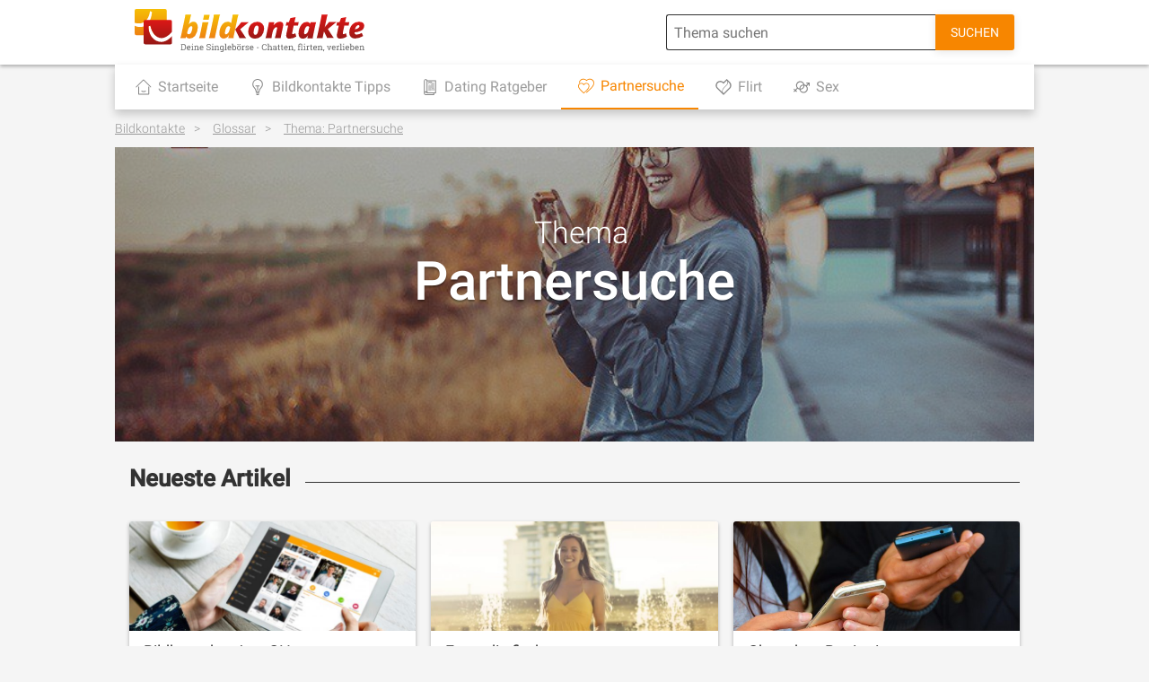

--- FILE ---
content_type: text/html; charset=UTF-8
request_url: https://www.bildkontakte.ch/dating/tag/partnersuche/
body_size: 19190
content:
<!DOCTYPE html>
<html lang="de">
	<head>
		<meta name="viewport" content="width=device-width">
		<meta http-equiv="Content-Type"
			  content="text/html; charset=UTF-8"/>
		<meta http-equiv="X-UA-Compatible" content="IE=edge"/>

		
		<title>Erfahre alles zum Thema Partnersuche bei Bildkontakte!</title>

		

		<style>@font-face {font-family:'Roboto';font-weight:100;font-style:normal;src:url('/css/fonts/roboto/Roboto-100/Roboto-100.eot');src:url('/css/fonts/roboto/Roboto-100/Roboto-100.eot?#iefix') format('embedded-opentype'),local('Roboto Thin'),local('Roboto-100'),url('/css/fonts/roboto/Roboto-100/Roboto-100.woff2') format('woff2'),url('/css/fonts/roboto/Roboto-100/Roboto-100.woff') format('woff'),url('/css/fonts/roboto/Roboto-100/Roboto-100.ttf') format('truetype'),url('/css/fonts/roboto/Roboto-100/Roboto-100.svg#Roboto') format('svg');}@font-face {font-family:'Roboto';font-weight:300;font-style:normal;src:url('/css/fonts/roboto/Roboto-300/Roboto-300.eot');src:url('/css/fonts/roboto/Roboto-300/Roboto-300.eot?#iefix') format('embedded-opentype'),local('Roboto Light'),local('Roboto-300'),url('/css/fonts/roboto/Roboto-300/Roboto-300.woff2') format('woff2'),url('/css/fonts/roboto/Roboto-300/Roboto-300.woff') format('woff'),url('/css/fonts/roboto/Roboto-300/Roboto-300.ttf') format('truetype'),url('/css/fonts/roboto/Roboto-300/Roboto-300.svg#Roboto') format('svg');}@font-face {font-family:'Roboto';font-weight:400;font-style:normal;src:url('/css/fonts/roboto/Roboto-regular/Roboto-regular.eot');src:url('/css/fonts/roboto/Roboto-regular/Roboto-regular.eot?#iefix') format('embedded-opentype'),local('Roboto'),local('Roboto-regular'),url('/css/fonts/roboto/Roboto-regular/Roboto-regular.woff2') format('woff2'),url('/css/fonts/roboto/Roboto-regular/Roboto-regular.woff') format('woff'),url('/css/fonts/roboto/Roboto-regular/Roboto-regular.ttf') format('truetype'),url('/css/fonts/roboto/Roboto-regular/Roboto-regular.svg#Roboto') format('svg');}@font-face {font-family:'Roboto';font-weight:500;font-style:normal;src:url('/css/fonts/roboto/Roboto-500/Roboto-500.eot');src:url('/css/fonts/roboto/Roboto-500/Roboto-500.eot?#iefix') format('embedded-opentype'),local('Roboto Medium'),local('Roboto-500'),url('/css/fonts/roboto/Roboto-500/Roboto-500.woff2') format('woff2'),url('/css/fonts/roboto/Roboto-500/Roboto-500.woff') format('woff'),url('/css/fonts/roboto/Roboto-500/Roboto-500.ttf') format('truetype'),url('/css/fonts/roboto/Roboto-500/Roboto-500.svg#Roboto') format('svg');}* {text-decoration:none;outline:none;font-size:10px;box-sizing:border-box;text-rendering:optimizeLegibility;}body {font-family:'Roboto', times, serif;margin:0;padding:0;background-color:#F5F5F5;}.wrapper {width:100%;max-width:102.4rem;margin:0 auto;}section, .section, .post-content {margin:1.6rem auto;width:calc(100% - 3.2rem);}.headlineContainer{color:#323232;text-align:center;margin:0 auto 1.6rem;text-shadow:none;font-size:2.4rem;font-weight:500;}h1, h2, h3, h4 ,h5, h6{clear:both;}h1 {color:#FFFFFF;font-size:2.4rem;font-weight:400;line-height:2.6rem;text-shadow:0 2px 2px rgba(0, 0, 0, 0.4);margin:0;}h2 {width:100%;margin:0 auto 1.6rem;font-size:2rem;color:#323232;font-weight:bold;line-height:2.4rem;overflow:hidden;}section > h2:after {content:"";display:inline-block;height:0.5em;vertical-align:bottom;width:100%;margin-right:-100%;margin-left:16px;border-top:1px solid #323232;}h3 {font-size:1.8rem;font-weight:bold;line-height:2rem;color:#323232;margin-bottom:1.5rem;margin-top:0;width:100%;}li{font-weight:300;}p {font-size:1.4rem;font-weight:300;line-height:2.5rem;color:#323232;}.article-content p {margin-bottom:3rem;}a {color:#F78600;font-size:1.4rem;font-weight:400;}.with-shadow {box-shadow:0 2px 4px 0 rgba(0,0,0,0.3);}.read-more, .read-less {font-size:1.2rem;color:#F78600;line-height:1.6rem;text-align:center;display:block;font-weight:400;}.morePostsSearch {display:flex;align-items:center;justify-content:space-between;}.read-less {display:inline-block;margin-left:1rem;}button, .button {display:block;width:25rem;height:4rem;line-height:4rem;font-size:1.6rem;color:white;background-color:#F78600;border-radius:3px;border:none;font-family:'Roboto';text-align:center;font-weight:400;margin:1rem auto;box-shadow:0 2px 10px rgba(0, 0, 0, .1);transition:background-color .25s;cursor:pointer;}button:hover,.button:hover {box-shadow:0 2px 4px -1px rgba(0,0,0,.2),0 4px 5px 0 rgba(0,0,0,.14),0 1px 10px 0 rgba(0,0,0,.12);}label {font-size:1.2rem;margin-bottom:5px;color:#424242;display:block;}input[type="text"], input[type="password"], input[type="email"] {display:block;width:100%;height:4rem;border:1px solid #323232;border-width:1px 0 1px 1px;border-radius:3px;font-size:1.6rem;font-weight:400;padding-left:0.8rem;font-family:'Roboto';color:#424242;}ul.glossary-list,ul.glossary-list-dark {padding:0;margin:0;}.glossary-list li,.glossary-list-dark li {font-size:1.4rem;color:#424242;font-weight:300;line-height:2rem;margin-bottom:1.5rem;font-weight:300;}ul.glossary-list a,ul.glossary-list-dark a {color:white;font-weight:300;}ul.glossary-list-dark {background-color:#323232;}.glossary-list-dark li {color:white;}.hidden {display:none !important;}.invincible {opacity:0 !important;}.navigation {height:5rem;width:100%;}.nav-wrapper {width:100%;height:5rem;padding:0 1.5rem;display:-webkit-flex;display:-ms-flex;display:flex;justify-content:space-between;-ms-align-items:center;align-items:center;position:relative;z-index:3;background-color:white;}.burger-menu {width:2rem;cursor:pointer;}.burger-stripe {height:2px;width:2rem;background-color:#323232;border-radius:3px;margin-bottom:3px;cursor:pointer;transition:.25s;}.nav-open .burger-menu {position:relative;height:2rem;}.nav-open .burger-stripe:nth-of-type(1) {transform:rotate(45deg);}.nav-open .burger-stripe:nth-of-type(2) {opacity:0;}.nav-open .burger-stripe:nth-of-type(3) {transform:rotate(-45deg);}.burger-stripe:nth-of-type(3) {margin:0;}.nav-open .burger-stripe:nth-of-type(1),.nav-open .burger-stripe:nth-of-type(3) {position:absolute;top:.8rem;left:0;}.bk-logo {width:15rem;height:100%;}.bk-head {display:none;width:3rem;}.search-icon {width:2rem;}.nav-button {display:none;color:white;background-color:#F78600;width:9rem;height:3rem;text-align:center;line-height:3rem;font-weight:300;font-size:1.2rem;border-radius:3px;}.nav-button:hover {box-shadow:0 2px 4px -1px rgba(0,0,0,.2),0 4px 5px 0 rgba(0,0,0,.14),0 1px 10px 0 rgba(0,0,0,.12);}.nav-button::first-letter {text-transform:uppercase;}.small-hide {display:none;}.navigation-search {background-color:rgba(255, 255, 255, 1);position:relative;z-index:4;overflow:hidden;height:0;padding:0;transition:.25s;display:-webkit-flex;display:-ms-flex;display:flex;justify-content:center;-ms-align-items:center;align-items:center;}.search-open .navigation-search {height:auto;padding:1rem 0;}#search-bar {width:calc(100% - 10rem);margin:0;border-radius:3px 0 0 3px;}.search-bar-button {width:6rem;display:-webkit-flex;display:-ms-flex;display:flex;justify-content:center;-ms-align-items:center;align-items:center;margin:0;border-radius:0 3px 3px 0;}.search-bar-button svg {fill:white;width:2rem;}.search-bar-button path {fill:white;}.sticky {position:fixed;top:0;left:0;z-index:5;animation-name:fade-in;animation-duration:250ms;animation-iteration-count:1;animation-timing-function:ease;}.sticky .bk-logo,.sticky .search-icon,.sticky .logo-link {display:none;}.sticky .nav-button,.sticky .bk-head {display:block;}.nav-link-wrapper {width:80%;height:0px;padding:0;overflow:hidden;background-color:#FFFFFF;box-shadow:0 2px 10px rgba(0, 0, 0, .2);transition:.25s;position:fixed;top:5rem;left:0;z-index:10;}.nav-open .nav-link-wrapper {height:auto;padding-top:1.5rem;padding-bottom:2rem;position:absolute;height:100vh;display:flex;flex-direction:column;}.nav-link-wrapper a {color:#323232;width:calc(100% - 16px);height:4.8rem;margin:0 auto;display:flex;justify-content:flex-start;-ms-align-items:center;align-items:center;}.nav-link-wrapper p {font-size:1.6rem;color:#323232;font-weight:400;width:100%;margin:0;padding:0;border-left:1px solid rgba(255, 255, 255, .5);padding-left:7rem;height:4.8rem;line-height:4.8rem;background-size:2.4rem;background-position:2rem center;background-repeat:no-repeat;}.nav-link-wrapper a:nth-of-type(1) p {background-image:url('https://www.bildkontakte.ch/dating/wp-content/themes/bildkontakte//images/bk-home_outline-24px.svg');}.nav-link-wrapper a.active:nth-of-type(1) p {background-image:url('https://www.bildkontakte.ch/dating/wp-content/themes/bildkontakte//images/bk-home_outline-24px-orange.svg');}.nav-link-wrapper a:nth-of-type(2) p {background-image:url('https://www.bildkontakte.ch/dating/wp-content/themes/bildkontakte//images/bk-tipps_outline-24px.svg');}.nav-link-wrapper a.active:nth-of-type(2) p {background-image:url('https://www.bildkontakte.ch/dating/wp-content/themes/bildkontakte//images/bk-tipps_outline-24px-orange.svg');}.nav-link-wrapper a:nth-of-type(3) p {background-image:url('https://www.bildkontakte.ch/dating/wp-content/themes/bildkontakte//images/bk-magazine_outline-24px.svg');}.nav-link-wrapper a.active:nth-of-type(3) p {background-image:url('https://www.bildkontakte.ch/dating/wp-content/themes/bildkontakte//images/bk-magazine_outline-24px-orange.svg');}.nav-link-wrapper a:nth-of-type(4) p {background-image:url('https://www.bildkontakte.ch/dating/wp-content/themes/bildkontakte//images/bk-match_outline-24px.svg');}.nav-link-wrapper a.active:nth-of-type(4) p {background-image:url('https://www.bildkontakte.ch/dating/wp-content/themes/bildkontakte//images/bk-match_outline-24px-orange.svg');}.nav-link-wrapper a:nth-of-type(5) p {background-image:url('https://www.bildkontakte.ch/dating/wp-content/themes/bildkontakte//images/bk-flirt_outline-24px.svg');}.nav-link-wrapper a.active:nth-of-type(5) p {background-image:url('https://www.bildkontakte.ch/dating/wp-content/themes/bildkontakte//images/bk-flirt_outline-24px-orange.svg');}.nav-link-wrapper a:nth-of-type(6) p {background-image:url('https://www.bildkontakte.ch/dating/wp-content/themes/bildkontakte//images/bk-sex_outline-24px.svg');}.nav-link-wrapper a.active:nth-of-type(6) p {background-image:url('https://www.bildkontakte.ch/dating/wp-content/themes/bildkontakte//images/bk-sex_outline-24px-orange.svg');}.nav-link-wrapper img {width:3rem;margin-left:2rem;margin-right:2rem;}#home_link {display:none;}.start-banner {width:100%;height:21rem;position:relative;padding:1.2rem 1.6rem 1.6rem 1.6rem;background-color:#F78600;}.start-banner h1{font-size:2.4rem;line-height:3.2rem;}.start-banner p {font-size:1.6rem;line-height:2rem;}.subtext {color:white;z-index:2;line-height:2rem;margin:0;text-shadow:0 1px 2px rgba(0, 0, 0, .4);font-weight:300;margin-top:1rem;width:calc(100% - 9rem);}.banner-siegel, .banner-siegel-at-ch {position:absolute;right:2rem;bottom:1.5rem;width:6.5rem;height:7rem;}.banner-siegel-at-ch {width:8.5rem;height:4.2rem;}.breadcrumps {width:100%;padding:1rem 2rem;display:-webkit-flex;display:-ms-flex;display:flex;justify-content:flex-start;-ms-align-items:flex-start;align-items:center;flex-wrap:wrap;}.breadcrumps a {text-decoration:underline;font-size:1.2rem;color:#323232;font-weight:300;margin:0;font-size:12px;opacity:0.48;}.breadcrumps a:after {content:'>';height:1rem;width:.6rem;margin-left:5px;margin-right:5px;display:inline-block;transform:translateY(-1px);line-height:1.5rem;}.breadcrumps a:last-child:after {content:"";width:0;}.article-header {width:100%;height:20rem;margin:0 auto;padding:1.2rem 1.6rem 1.6rem 1.6rem;background-color:white;position:relative;overflow:hidden;background-repeat:no-repeat;background-position:center bottom;-webkit-background-size:cover;background-size:cover;}.article-blurry-header {height:35rem;margin-top:-35rem;width:100%;overflow:hidden;position:relative;z-index:-1;}.article-blurry-header .background {width:120%;height:120%;margin-top:-5rem;margin-left:-5rem;background-repeat:no-repeat;background-position:center;-webkit-background-size:cover;background-size:cover;filter:blur(3rem);}.article-shadow {width:100%;height:35rem;position:absolute;top:0;left:0;background-color:#323232;opacity:0.40;}.article-header h1 {font-size:2.4rem;font-weight:500;line-height:3.2rem;}.article-header-voting {margin-top:0.8rem;}.article-header h1,.article-header-voting {z-index:1;position:relative;}.article-header-voting img {width:1.6rem;margin-right:2px;display:inline-block;}.article-header-voting p {display:inline-block;color:white;font-size:1.2rem;font-weight:300;margin:0;margin-left:1rem;}.article-header-footer {position:absolute;height:1.6rem;bottom:1.6rem;;display:flex;justify-content:end;align-items:center;}.article-footer-author,.readtime {display:-webkit-flex;display:-ms-flex;display:flex;justify-content:flex-start;-ms-align-items:center;align-items:center;height:4rem;}.article-footer-author img {width:2.5rem;border-radius:3rem;}.article-footer-author p,.readtime p {color:white;font-size:1.4rem;margin:0;margin-left:0.4rem;font-weight:300;}.readtime img {width:1.6rem;}.post-content * {color:#323232;}.post-content h2, .post-content h2 *,.post-content h2 span{margin:40px 0 16px 0;font-family:Helvetica !important;color:#f78600 !important;font-size:34px !important;font-weight:bold !important;letter-spacing:0 !important;line-height:40px !important;text-align:left !important;hyphens:none;}.post-content h3, .post-content h3 *{font-size:18px !important;font-weight:bold !important;margin:0 0 8px 0;}.post-content p, .post-content p *,.post-content, .post-content * {font-family:Helvetica !important;font-size:18px !important;font-weight:300!important;line-height:32px!important;hyphens:auto;text-align:justify!important;}.post-content p, .post-content p *{margin:0 0 32px 0;}.post-content p strong, .post-content p strong * {font-weight:400!important;font-size:18px!important;}.post-content a, .post-content a * {color:#1E88E5!important;font-weight:300!important;font-size:18px!important;}.post-content ul li, .post-content ul * {font-family:Helvetica !important;font-size:18px !important;font-weight:300 !important;margin:4px 0 !important;line-height:32px;}.post-content ol li, .post-content ol * {font-size:18px !important;font-weight:300 !important;line-height:32px !important;margin:0 0 8px 0;}.post-content ul {margin:0 0 32px 0;}.post-content ul li {font-weight:300!important;}.post-content b,.post-content strong {font-weight:bold!important;}.post-content .alignright {float:right;}.post-content img.alignright {margin:0 0 26px 26px;}.post-content .alignleft {float:left;}.post-content img.alignleft {margin:0 26px 26px 0;}.post-content img.aligncenter{display:block;margin:0 auto;}.card {width:100%;border-radius:3px;position:relative;margin-bottom:1rem;overflow:hidden;cursor:pointer;display:block;background-color:white;}.card .card-image {-webkit-background-size:cover;background-size:cover;background-position:center bottom;background-repeat:no-repeat;height:125px;}.card-shadow {width:200%;height:100%;position:absolute;top:0;left:-50%;box-shadow:inset 0 -80px 50px 0 rgba(0, 0, 0, 0.60);}.card-voting img,.card-readtime img {width:1.6rem;display:inline-block;height:100%}.card-readtime {display:flex;}.card-readtime p {margin:0 0 0 6px;}.tag {color:#323232;opacity:0.48;font-size:1.4rem;margin:8px 0 16px 0;}.card-readtime p {font-size:12px;line-height:16px;color:#323232;}.card-wrapper {padding:12px 16px 16px 16px;}.card-footer {display:flex;flex-direction:row;justify-content:space-between;align-items:center;}.title {font-size:1.6rem;font-weight:500;line-height:2.1rem;color:#323232;margin:0;}.footer {width:100%;background-color:#323232;padding:3rem 0;padding-bottom:0;}.footer-languages p {font-size:1.4rem;text-align:center;color:white;margin:0;margin-top:2rem;}.bk-footer-logo {width:17rem;display:block;margin:0 auto;}.bk-footer-logo-heads {display:none;}.bk-language-bubbles {width:21rem;margin:0 auto;z-index:1;}.bk-language-bubbles img {width:3rem;margin:1rem .5rem;}.app-badges {display:-webkit-flex;display:-ms-flex;display:flex;justify-content:center;-ms-align-items:center;align-items:center;width:90%;margin:1rem auto 0;}.app-badges img {width:13rem;margin:0 1rem;}.footer-lists-holder {width:calc(100% - 6rem);margin:3rem auto 0;display:-webkit-flex;display:-ms-flex;display:flex;justify-content:space-between;-ms-align-items:flex-start;align-items:flex-start;flex-wrap:wrap;}.footer-lists-holder ul {width:50%;margin-bottom:3rem;list-style-type:none;}.footer-lists-holder ul:nth-child(2) {text-align:right;}.footer-siegel {width:12rem;}.footer-siegel img {width:100%;}.footer-support {width:100%;background-color:rgba(0, 0, 0, .5);padding:2rem 0;text-align:center;}.footer-support-title {color:white;font-size:1.4rem;font-weight:300;margin:0;margin-bottom:1.5rem;padding:0 1rem;}.footer-support-infos {margin-bottom:3rem;}.footer-support-infos a {display:block;color:#F78600;font-size:1.6rem;font-weight:300;margin-bottom:1rem;}.copyright {font-size:1.2rem;color:rgba(255, 255, 255, .6);}.message-404 {margin-top:3rem;text-align:center;}.sadsmile-holder {display:flex;justify-content:center;align-items:center;}.sadsmile-holder img {width:10rem;margin:0 0.75rem}.message-404 p {font-size:1.8rem;font-weight:600;padding:0 2rem;color:#323232;}.sadsmile-holder a {font-size:12rem;font-weight:500;margin:0 0.75rem;color:black}.subject-header {min-height:16rem;position:relative;}.subject-header h1 {font-size:2.4rem;text-align:center;font-weight:500;line-height:3.2rem;position:relative;}.subject-header-image {width:100%;min-height:20rem;background-position:center;-webkit-background-size:cover;background-size:cover;background-repeat:no-repeat;padding-bottom:2rem;padding-top:6.5rem;position:relative;overflow:hidden;}.subject-header-shadow {width:100%;height:32.8rem;position:absolute;top:0;left:0;background-color:#323232;opacity:0.40;}.subject-tag {font-size:1.6rem;color:white;width:6rem;text-align:center;margin:0 auto;position:relative;}.info-anchor {color:white;font-size:1.2rem;font-weight:300;line-height:1.6rem;text-align:center;display:block;margin-top:3rem;position:relative;z-index:3;cursor:pointer;}.info-anchor:after {content:url('https://www.bildkontakte.ch/dating/wp-content/themes/bildkontakte//images/arrow-right-white.svg');width:1rem;height:1rem;display:inline-block;margin-left:.5rem;transform:translateY(1px);}.subject-image-blurry {display:none;}.author-card img {width:12rem;border-radius:6rem;}.author-card {border-top:8px solid #F78600;width:100%;margin:0 auto 2rem;background-color:white;display:flex;align-items:center;flex-direction:column;border-radius:3px;padding:3.2rem 2.4rem 2.4rem 2.4rem;}.author-card a {color:#323232;font-weight:500;margin:0.8rem 0 2.4rem 0;font-size:2.4rem;}.author-card p {margin:0;width:100%;font-size:1.6rem;line-height:21px;}@keyframes fade-in {0% {opacity:0;}100% {opacity:1}}.search {position:relative;}.search input {font-size:2.6rem;border:transparent;border-bottom:2px solid #323232;;background-color:#f5f5f5;}.search-bar-button a {display:none;}.search label {color:#424242;font-size:1.2rem;}.search #search-bar-search {width:100%;margin-top:1rem;border-radius:0;padding-left:0;font-weight:bold;}.search img {width:2rem;position:absolute;bottom:1rem;right:1rem;cursor:pointer;}p.read-more, p.read-less {font-weight:400;text-transform:uppercase;}p.read-more:hover, p.read-less:hover {background-color:#fef0e0;}.search-notfound {display:flex;justify-content:center;flex-direction:column;align-items:center;}.search-notfound a {color:#323232;font-size:2.6rem;margin-bottom:2rem;text-align:center;}.search-notfound span {font-size:2.6rem;color:#F78600;}.search-notfound img {width:20%;height:100%;}.transactional-post h2 {padding-top:0.5rem;}.lovestoryBox {box-shadow:0 2px 10px 0 rgba(0, 0, 0, 0.1);border-radius:3px;overflow:hidden;display:none;border-top:8px solid #F78600;background-color:#fff;}.lovestoryBox h2, .lovestory p {margin:0;}.lovestoryBox h2 {padding:0.5rem 0 0 1.6rem;background-color:#fff;}.lovestoryBox h2:after {content:none;}.lovestoryBox .text-opener {margin:0;padding:1.6rem;color:#323232;;background-color:white;border-bottom:2px solid #DBDBDB;font-weight:400;line-height:1.9rem;}.lovestories {overflow-y:scroll;height:26.5rem;}.lovestory {display:flex;align-items:center;padding:1.6rem 1.6rem 2rem 1.6rem;}.lovestories a:nth-child(even) div:first-of-type {border-top:1px solid #dedede;border-bottom:1px solid #dedede;}.lovestories a:last-of-type div:first-of-type {border-bottom:none;}.lovestory .story-names {color:#323232;font-size:1.4rem;font-weight:500;margin-bottom:0.5rem;line-height:1.4rem;}.lovestory p {font-size:1.2rem;line-height:1.6rem;}.lovestory .pair-image {background-size:cover;background-position:center bottom;width:7.5rem;height:5.5rem;max-width:5.5rem;border-radius:27px;background-repeat:no-repeat;min-width:5.5rem;margin-right:2rem;}.lovestory-action {padding:1.2rem 1.4rem 1.2rem 0;border-top:2px solid #DBDBDB;display:flex;justify-content:end;background-color:#fff;}.lovestory-action a {font-size:1.4rem;color:#F78600;text-align:right;text-transform:uppercase;padding:1.2rem 0.8rem;margin-left:auto;}.lovestory .story-text {opacity:0.48}.lovestory-action a:hover {background-color:#fef0e0;border-radius:3px;}.glossar-slider {height:420px;width:100%;max-width:100%;position:relative;display:none;flex-direction:row;flex-wrap:wrap;margin:1.6rem auto 2.4rem auto;}.glossar-slider .singleAction-holder {width:100%;display:flex;justify-content:center;}.glossar-slider div a.singleAction {padding:0.5rem 2rem;background-color:#F78600;color:white!important;border-radius:3px;box-shadow:0 2px 4px 0 rgba(0, 0, 0, 0.3);font-size:1.4rem;width:228px;text-align:center;text-transform:uppercase;}.glossar-slider .glossar-slider-info {border:none;text-align:left;font-weight:normal;margin:1.6rem 0 2.4rem 0;}.glossar-slider .glossar-slider-usp {display:flex;flex-direction:column;margin:0 auto 2.4rem auto;}.glossar-slider .glossar-slider-usp a,.glossar-slider .glossar-slider-info {color:#323232!important;font-size:1.4rem !important;font-weight:500!important;}.glossar-slider .glossar-slider-info span {font-weight:bold!important;font-size:1.5rem!important;}.glossar-slider .glossar-slider-usp a{background-image:url('https://www.bildkontakte.ch/dating/wp-content/themes/bildkontakte//images/check.svg');background-position:center left;background-repeat:no-repeat;padding-left:3rem;background-size:2rem 2rem;margin:4px 0;}.glossar-slider div a.singleAction:hover {box-shadow:0 2px 4px -1px rgba(0,0,0,.2),0 4px 5px 0 rgba(0,0,0,.14),0 1px 10px 0 rgba(0,0,0,.12);}.glossar-slider-holder {overflow:hidden;}.post-content .glossar-slider-list {overflow:hidden;display:inline-flex;padding:0;transition:margin 0.7s ease 0s;margin:0;}.glossar-slider ul li {margin:0 3rem!important;list-style-type:none;display:flex;flex-direction:column;align-items:center;width:6rem;min-width:6rem;}.glossar-slider-img {background-size:cover;background-position:center bottom;background-repeat:no-repeat;width:6rem;height:6rem;border-radius:30px;}.glossar-slider-list li a {color:#323232!important;font-size:1.4rem!important;}.glossar-slider-username {font-size:1.2rem !important;line-height:1.6rem !important;}.glossar-slider-area {font-size:1rem !important;color:#F78600 !important;line-height:1.3rem !important;}.glossar-slider p {color:#323232;border-bottom:1px solid #323232;text-align:center !important;line-height:1.7rem;padding-bottom:0.8rem !important;width:100%;margin-top:0;font-weight:bold!important;font-size:1.6rem;}#left-arrow, #right-arrow {width:1.5rem;height:2.5rem;cursor:pointer;position:absolute;bottom:3.5rem;right:-0.5rem;}#left-arrow {transform:rotate(180deg);left:-0.5rem;}.post-footer,.sealBox,.tag-seal-holder {display:none;}.sensitiveDataLayer {display:none;}.modal {position:fixed;top:0;left:0;height:0;width:100vw;overflow-y:scroll;background-color:rgba(0,0,0,.8);z-index:10;transition:.25s;}@media screen and (min-width:600px) {section, .section, .post-content {margin:1.6rem auto;width:calc(100% - 3.2rem);}h1 {font-size:48px;}h2 {height:auto;font-size:2.6rem;line-height:3.5rem;}h3 {margin-bottom:2rem;font-size:2.4rem;line-height:3.2rem;}p {font-size:1.8rem;line-height:3rem;}a {font-size:1.8rem;}.article-content p {margin-bottom:5rem;}.read-more, .read-less {font-size:1.6rem;line-height:2rem;margin-top:1rem;}button, .button {height:4rem;line-height:5rem;}label {font-size:1.4rem;}input[type="text"] {width:35rem;}.glossary-list li,.glossary-list-dark li {font-size:1.6rem;}ul.glossary-list a,ul.glossary-list-dark a {font-size:1.6rem;}.breadcrumps a {font-size:1.4rem;}.breadcrumps a:after {height:1.5rem;width:9px;margin:0 1rem;transform:translateY(2px);}.navigation {height:7rem;}.nav-wrapper {padding:0 2rem;height:7rem;}.bk-logo {width:25rem;}.burger-stripe,.search-icon {width:3rem;}.sticky .logo-link,.sticky .bk-logo {display:block;}.sticky .bk-head {display:none;}.nav-button {height:4rem;width:18rem;line-height:4rem;font-size:1.4rem;}.small-hide {display:inline-block;font-size:1.4rem;}.nav-link-wrapper {top:7rem;display:-webkit-flex;display:-ms-flex;display:flex;-ms-align-items:flex-start;align-items:flex-start;flex-wrap:wrap;}.article-header {height:32.7rem;padding:1.6rem 2.4rem 2.4rem 2.4rem;background-position-x:center;background-position-y:-120px;}.article-header h1 {font-size:4.8rem;line-height:4.8rem;}.article-header-voting p {font-size:1.4rem;}.article-shadow {height:32.7rem;}.article-footer-author img,.readtime img {width:1.8rem;}.article-footer-author p,.readtime p {font-size:1.4rem;margin-left:0.8rem;}.ihv {margin:3rem auto;}.ihv-title {font-size:2rem;margin-bottom:2.5rem;}.ihv-list {display:-webkit-flex;display:-ms-flex;display:flex;justify-content:space-between;align-items:flex-start;flex-wrap:wrap;}.ihv-list li {width:45%;}.ihv-list a {font-size:1.6rem;}.start-banner {height:32.7rem;padding:1.6rem 2.4rem 2.4rem 2.4rem;background-position:center left;}.start-banner h1 {font-size:4.8rem;font-weight:bold;line-height:6.2rem;}.start-banner p{font-size:2.4rem;line-height:3.2rem;margin-top:1.6rem;width:52rem;}.banner-siegel {bottom:2.4rem;width:8.8rem;height:9.5rem;right:2.4rem;}.banner-siegel-at-ch {width:11.9rem;height:5.8rem;}.post-content p, .post-content p *, .post-content a, .post-content a *,.post-content ul, .post-content ul *,.post-content ol, .post-content ol *,.post-content table, .post-content table *{font-size:1.8rem;line-height:3rem;}.post-content h3 *, .post-content h3 {font-size:2rem;}.post-content h2 *, .post-content h2 {font-size:2.4rem !important;line-height:3.2rem !important;}.post-content h2 {margin-top:4rem;}.cards-holder {display:-webkit-flex;display:-ms-flex;display:flex;justify-content:space-between;-ms-align-items:flex-start;align-items:flex-start;flex-wrap:wrap;}.card-footer {position:absolute;bottom:16px;width:calc(100% - 32px);}.card {width:calc(50% - 0.8rem);margin:0;margin-bottom:1.6rem;height:28.5rem;}.title {font-size:1.6rem;line-height:2rem;bottom:2rem;}.card-voting img,.card-readtime img {width:1.5rem;height:100%;}.card-readtime img {transform:translateY(2px);}.card-readtime p {font-size:1.4rem;}.card.transactional {width:100%;height:40vw;padding:2rem;}.transactional .tag {right:2rem;top:2rem;font-size:1.4rem;height:2.5rem;line-height:2.5rem;padding:0 .7rem;}.transactional .title {left:4rem;bottom:4rem;font-size:4rem;line-height:4.5rem;font-weight:600;}.transactional .card-shadow {box-shadow:inset 0 -150px 80px 10px rgba(0, 0, 0, 0.5)}.footer {padding-top:0;position:relative;}.footer-languages {height:8rem;width:100%;background-color:#DBDBDB;padding:2rem;display:-webkit-flex;display:-ms-flex;display:flex;justify-content:flex-start;align-items:center;}.bk-footer-logo {display:none;}.bk-footer-logo-heads {display:inline-block;width:4rem;}.footer-languages p {margin:0;margin-left:2rem;color:#323232;display:inline-block;}.bk-language-bubbles {width:auto;margin:0;position:absolute;right:2rem;top:1rem;}.bk-language-bubbles img,.bk-language-bubbles a {width:4rem;}.footer-lists-holder {justify-content:flex-start;}.footer-lists-holder ul {width:auto;text-align:left !important;margin-right:4rem;}.app-badges {width:15rem;display:block;position:absolute;top:12rem;left:60rem;}.app-badges img {margin-bottom:1rem;}.footer-support {padding-bottom:1rem;}.footer-support-title {font-size:1.6rem;}.footer-support-infos a {display:inline-block;margin:0 5rem;font-size:1.8rem;}.sadsmile-holder a {font-weight:500;margin:0 1.5rem;}.sadsmile-holder img {width:15.5rem;margin:0 1.5rem}.message-404 {margin-top:7rem;}.subject-header,.subject-header-image {min-height:32.8rem;}.subject-header-image {height:32.8rem;padding-top:9rem;max-width:102.4rem;margin:0 auto;}.subject-header h1 {font-size:4.8rem;line-height:6.3rem;}.subject-tag {font-size:2.4rem;width:9rem;}.info-anchor {font-size:1.4rem;line-height:2rem;position:absolute;left:0;bottom:4rem;text-align:center;width:100%;}.info-anchor:after {width:1.5rem;transform:translateY(2px);margin-left:1rem;}.subject-image-blurry {position:absolute;top:0;left:0;z-index:-1;width:100%;height:38.5rem;display:block;overflow:hidden;}.subject-image-blurry-blurry {background-position:center;-webkit-background-size:120%;background-size:120%;background-repeat:no-repeat;width:120%;height:120%;margin:-5rem 0 0 -5rem;filter:blur(1rem);}.author-holder {display:flex;justify-content:space-between;align-items:flex-start;flex-wrap:wrap;}.author-card {width:calc(50% - 1.6rem);margin:0.8rem 0.8rem;}.search {width:55rem;margin:1rem auto 0 auto;}.search input {font-size:4.6rem;line-height:6rem;height:6rem !important;}.search a {font-size:1.4rem;}.search img {width:3rem;}.search-notfound a, .search-notfound span {font-size:4.6rem;}.text-opener {padding:2rem 0 3rem 0;}.lovestories {height:28rem;}.lovestory {padding-right:4rem;}.lovestory .pair-image {width:4rem;height:4rem;min-width:4rem;margin-right:1.6rem;border-radius:4.3rem;max-width:8.5rem;}.lovestory .story-names {font-size:1.4rem;margin-bottom:0.5rem;}.lovestory p {font-size:1.2rem;line-height:1.6rem;}.glossar-slider-box {padding:8px 24px 0 24px;}.glossar-slider-img {width:12rem;height:12rem;border-radius:6rem;}.glossar-slider p {line-height:2.1rem !important;padding-bottom:0.75rem;font-size:1.6rem;margin-bottom:2rem;}.glossar-slider-area {font-size:14px !important;line-height:19px !important;}.glossar-slider-username {line-height:21px !important;font-size:16px !important;margin-top:1rem;}.glossar-slider ul li {margin:0 20px!important;width:16rem;min-width:12rem;}.glossar-slider div a.singleAction {padding:1rem 5.5rem;font-size:1.4rem;min-width:29.5rem;width:unset;}.glossar-slider-holder {margin-bottom:2.5rem;}.glossar-slider .glossar-slider-usp {display:flex;margin:0 0 2rem 0;flex-direction:row;width:100%;}.glossar-slider .glossar-slider-usp a {font-size:1.4rem;padding-left:2rem;background-size:1.5rem 1.5rem;margin:0 auto;}.glossar-slider .glossar-slider-info {padding:0;margin:2.4rem 0 1.6rem 0;font-size:1.4rem;}.glossar-slider .glossar-slider-info, .glossar-slider .glossar-slider-info span {font-size:1.4rem;}#left-arrow, #right-arrow {width:2rem;height:2.5rem;bottom:10rem;}.headlineContainer {font-size:4.8rem;line-height:63px;margin-bottom:0;}.author-section {margin-top:0;}.glossar-slider-list li a {font-size:1.6rem!important;}}@media screen and (min-width:1024px) {section, .section, .post-content {margin:2.4rem auto;}h1 {font-size:6rem;line-height:6rem;width:76rem;}h2 {margin-bottom:3rem;}h3 {max-width:85rem;line-height:3.4rem;font-size:20px;font-weight:bold;margin-bottom:20px;margin-top:40px;}.article-content p {max-width:85rem;margin-bottom:3rem;}.read-more, .read-less {font-size:2rem;padding:1.2rem 0px;}button, .button {height:5rem;font-size:1.8rem;}label {font-size:1.6rem;}input[type="text"] {height:5rem;}.navigation {height:auto;}.nav-wrapper {height:7.2rem;width:100%;max-width:102.4rem;margin:0 auto;background-color:rgba(0, 0, 0, 0);}.subject-header h1 {font-size:6rem;line-height:8rem;}.navigation-header {width:100%;height:7.2rem;padding:0 3rem;background-color:white;}.burger-menu,.search-icon {display:none;}.bk-logo {width:26rem;height:4.8rem;}.navigation-search {height:auto;overflow:visible;position:absolute;top:1.6rem;right:calc(50% - 49rem);box-shadow:none;}.sticky .navigation-search {display:none;}.nearFooter {top:auto!important;}.sticky-lovestory, .nearFooter {width:288px!important;position:fixed;}.sticky-lovestory {top:64px;animation-name:fade-in;overflow:unset;}.sticky-lovestory .lovestories, .nearFooter .lovestories {height:30rem;}#search-bar {width:30rem;height:4rem;}.search-bar-button {height:4rem;}.nav-link-wrapper {display:flex;justify-content:flex-start;-ms-align-items:center;align-items:center;position:static;height:5rem;max-width:102.4rem;margin:0 auto;background-color:rgba(0, 0, 0, .0);box-shadow:none;}.navigation-links {background-color:rgba(255, 255, 255, .8);box-shadow:0 5px 10px rgba(0, 0, 0, .2);}.nav-open .nav-link-wrapper {padding:0;height:5rem;}#home_link, #home_link img {display:inline-block;height:100%;}#home_link {margin:0 5rem;}.navigation {border:unset;}.navigation-links {width:102.4rem;margin:0 auto;background-color:#FFFFFF;}.nav-link-wrapper {padding:0 0.4rem;width:100%;}.nav-open .nav-link-wrapper {position:unset;}.nav-link-wrapper a {width:auto;height:auto;display:inline-block;background-color:rgba(0, 0, 0, .0) !important;box-shadow:none;cursor:pointer;margin:0;padding:0 16px;}.nav-link-wrapper a p {color:#323232;background-color:white!important;border:none;opacity:0.48;background-position:0 center;padding-left:2.8rem;}.nav-link-wrapper p {padding-left:0;}.nav-link-wrapper a.active {border-bottom:2px solid #F78600;}.nav-link-wrapper img {display:none;margin:0;}.breadcrumps {padding:1rem 5rem;}.breadcrumps a {font-size:1.4rem;line-height:2.2rem;}.breadcrumps a:after {height:1.5rem;width:9px;transform:translateY(0);}.breadcrump-wrapper {width:100%;max-width:102.4rem;margin:0 auto;}.article-header {height:25rem;max-width:102.4rem;}.article-shadow {height:25rem;}.article-blurry-header {margin-top:-35rem;height:35rem;display:none;}.article-header-voting {margin-top:2rem;}.article-header-voting img {width:2rem;}.article-header-voting p {font-size:1.8rem;}.article-content {margin-left:5rem;margin-right:5rem;}.start-banner {height:32.8rem;padding:2.4rem 3.2rem 3.2rem 3.2rem;max-width:102.4rem;}.start-banner h1 {font-size:6rem;line-height:6rem;width:84rem;}.start-banner .subtext {font-size:3.4rem;width:77rem;line-height:4.5rem;}.banner-siegel {width:10.6rem;right:2.8rem;bottom:2.8rem;height:11.4rem;}.banner-siegel-at-ch {width:17rem;height:8.4rem;}.subject-tag {font-size:34px;}.card {width:calc(33% - 0.8rem);max-width:45.5rem;transition:.25s;height:302px;}.card .card-image {height:12.2rem;}.tag,.transactional .tag {font-size:1.4rem;height:2.5rem;line-height:2.5rem;}.title,.transactional .title {font-size:1.8rem;font-weight:400;line-height:2.1rem;}.card-voting img,.transactional .card-voting img {width:1.5rem;}.post-content h2 {margin-top:5rem;}.footer {padding-top:5rem;height:45rem;}.footer-wrapper {position:relative;width:102.4rem;margin:0 auto;}.footer-languages {background-color:#323232;flex-direction:row-reverse;}.footer-languages p {color:white;font-size:1.6rem;transform:translateY(-2.5rem);margin-right:3.5rem;text-align:right;}.bk-footer-logo-heads {width:7rem;}.bk-language-bubbles {margin-right:10rem;margin-top:2rem;}.footer-lists-holder {position:absolute;top:0rem;left:0;}.footer-siegel {position:absolute;right:-5rem;width:10rem;bottom:-7rem;}.app-badges {bottom:12rem;right:24rem;left:auto;top:auto;display:flex;flex-direction:column;z-index:1;}.footer-support {margin-top:10rem;background-color:rgba(0, 0, 0, .0);}.footer-support p {text-align:left;}.footer-support-infos a {margin:0;text-align:left;display:block;font-size:2.4rem;line-height:4rem;}p.copyright {text-align:center;}.sadsmile-holder a {font-size:14.4rem;}.info-anchor {font-size:1.8rem;}.info-anchor:after {width:2rem;transform:translateY(4px);}.search {width:80rem;margin:1rem auto 0 auto;}.search input {font-size:4.6rem;padding-bottom:2rem;}.search a {font-size:1.8rem;}.search img {width:3.7rem;}.search-bar-button {width:8.8rem;}.search-bar-button svg {display:none;}.search-bar-button a {display:block;color:white;font-size:14px;}.search-notfound a, .search-notfound span {font-size:6.2rem;}.author-wrapper {padding:0 2.4rem 0 1.6rem;}.author-wrapper .tag-seal-holder {margin-top:0;}.author-wrapper .sidebar {margin-top:0.8rem;}.post-wrapper, .author-wrapper {display:flex;flex-wrap:wrap;}.post-content, .author-wrapper .author-section {width:655px;}.author-section h2 {max-width:76rem;}.sidebar-transactional, .sidebar {width:288px;}.transactional-post .sidebar{width:655px;}.sidebar .card {width:100%;height:24.8rem;max-width:none;}.sidebar section, .sidebar .tagBoxArchive {width:100%;}.tagBoxArchive h2 {font-size:2rem;}.author-wrapper .sidebar .tag-seal-holder {flex-direction:column;}.author-wrapper .tag-seal-holder .sealBox, .author-wrapper .tag-seal-holder .tagBox {width:100%;}.sidebar .cards-holder {flex-wrap:wrap;}.sidebar .card {width:calc(50% - 0.8rem);}.sidebar .transactional {width:100%;height:40vh;}.sidebar .tag-holder {flex-direction:row;flex-wrap:wrap;}.sidebar .tag-holder a {margin:0.4rem;}.sidebar .title {font-size:1.6rem;}.sidebar .tag {font-size:1.2rem;margin:0.8rem 0 1.6rem 0;}.sidebar .title, .sidebar .tag {font-weight:500;}.post-content {margin:2.4rem 32px 2.4rem 2.4rem;width:655px;}.sidebar-transactional section,.sidebar-transactional .section{width:100%}.lovestories {height:28.4rem}.lovestory {padding:1.6rem;}.lovestory .pair-image {width:4rem;max-width:4rem;height:4rem;margin-right:1.6rem;border-radius:5rem;}.lovestory .story-names {font-size:1.4rem;line-height:1.9rem;margin-bottom:unset;}.lovestoryBox h2 {font-size:2rem;}.lovestory p {font-size:1.2rem;line-height:1.6rem;}.headlineContainer {margin-bottom:0.8rem;}.lovestory-action a {font-size:1.4rem;line-height:1.9rem;font-weight:500;}.sidebar-transactional .sealBox {width:100%;}.post-wrapper .cards-holder {flex-direction:column;}.post-wrapper .cards-holder .card {height:26.4rem;width:100%;}.author-card a {font-size:2.2rem;}.transactional .card-shadow {box-shadow:inset 0 -70px 25px 10px rgba(0, 0, 0, 0.5);}#left-arrow, #right-arrow {}.subject-header-image {padding-top:8rem;}.subject-header-image h1 {width:100%;}.sealBox h2, .tagBox h2 {font-size:2rem;}}</style>
		<link rel="pingback" href="https://www.bildkontakte.ch/dating/xmlrpc.php"/>

		<meta name='robots' content='noindex, follow' />
	<style>img:is([sizes="auto" i], [sizes^="auto," i]) { contain-intrinsic-size: 3000px 1500px }</style>
	
	<!-- This site is optimized with the Yoast SEO plugin v24.1 - https://yoast.com/wordpress/plugins/seo/ -->
	<meta name="description" content="Bildkontakte für deine schnelle und erfolgreiche Partnersuche - Erfahre hier alles Wissenswerte für deine Suche nach deinem Traumpartner!♥" />
	<meta property="og:locale" content="de_DE" />
	<meta property="og:type" content="article" />
	<meta property="og:title" content="Erfahre alles zum Thema Partnersuche bei Bildkontakte!" />
	<meta property="og:description" content="Bildkontakte für deine schnelle und erfolgreiche Partnersuche - Erfahre hier alles Wissenswerte für deine Suche nach deinem Traumpartner!♥" />
	<meta property="og:url" content="https://www.bildkontakte.ch/dating/tag/partnersuche/" />
	<meta property="og:site_name" content="Glossar CH" />
	<script type="application/ld+json" class="yoast-schema-graph">{"@context":"https://schema.org","@graph":[{"@type":"CollectionPage","@id":"https://www.bildkontakte.ch/dating/tag/partnersuche/","url":"https://www.bildkontakte.ch/dating/tag/partnersuche/","name":"Erfahre alles zum Thema Partnersuche bei Bildkontakte!","isPartOf":{"@id":"https://www.bildkontakte.ch/dating/#website"},"primaryImageOfPage":{"@id":"https://www.bildkontakte.ch/dating/tag/partnersuche/#primaryimage"},"image":{"@id":"https://www.bildkontakte.ch/dating/tag/partnersuche/#primaryimage"},"thumbnailUrl":"https://static.bildkontakte.de/dating/wp-content/uploads/2018/06/bildkontakte-app-ch.jpg","description":"Bildkontakte für deine schnelle und erfolgreiche Partnersuche - Erfahre hier alles Wissenswerte für deine Suche nach deinem Traumpartner!♥","breadcrumb":{"@id":"https://www.bildkontakte.ch/dating/tag/partnersuche/#breadcrumb"},"inLanguage":"de"},{"@type":"ImageObject","inLanguage":"de","@id":"https://www.bildkontakte.ch/dating/tag/partnersuche/#primaryimage","url":"https://static.bildkontakte.de/dating/wp-content/uploads/2018/06/bildkontakte-app-ch.jpg","contentUrl":"https://static.bildkontakte.de/dating/wp-content/uploads/2018/06/bildkontakte-app-ch.jpg","width":2500,"height":1667,"caption":"BIldkontakte App"},{"@type":"BreadcrumbList","@id":"https://www.bildkontakte.ch/dating/tag/partnersuche/#breadcrumb","itemListElement":[{"@type":"ListItem","position":1,"name":"Home","item":"https://www.bildkontakte.ch/dating/"},{"@type":"ListItem","position":2,"name":"Partnersuche"}]},{"@type":"WebSite","@id":"https://www.bildkontakte.ch/dating/#website","url":"https://www.bildkontakte.ch/dating/","name":"Glossar CH","description":"","potentialAction":[{"@type":"SearchAction","target":{"@type":"EntryPoint","urlTemplate":"https://www.bildkontakte.ch/dating/?s={search_term_string}"},"query-input":{"@type":"PropertyValueSpecification","valueRequired":true,"valueName":"search_term_string"}}],"inLanguage":"de"}]}</script>
	<!-- / Yoast SEO plugin. -->


<link rel="alternate" type="application/rss+xml" title="Glossar CH &raquo; Partnersuche Schlagwort-Feed" href="https://www.bildkontakte.ch/dating/tag/partnersuche/feed/" />
<link rel='stylesheet' id='wp-block-library-css' href='https://www.bildkontakte.ch/dating/wp-includes/css/dist/block-library/style.min.css?ver=6.7.4' type='text/css' media='all' />
<style id='classic-theme-styles-inline-css' type='text/css'>
/*! This file is auto-generated */
.wp-block-button__link{color:#fff;background-color:#32373c;border-radius:9999px;box-shadow:none;text-decoration:none;padding:calc(.667em + 2px) calc(1.333em + 2px);font-size:1.125em}.wp-block-file__button{background:#32373c;color:#fff;text-decoration:none}
</style>
<style id='global-styles-inline-css' type='text/css'>
:root{--wp--preset--aspect-ratio--square: 1;--wp--preset--aspect-ratio--4-3: 4/3;--wp--preset--aspect-ratio--3-4: 3/4;--wp--preset--aspect-ratio--3-2: 3/2;--wp--preset--aspect-ratio--2-3: 2/3;--wp--preset--aspect-ratio--16-9: 16/9;--wp--preset--aspect-ratio--9-16: 9/16;--wp--preset--color--black: #000000;--wp--preset--color--cyan-bluish-gray: #abb8c3;--wp--preset--color--white: #ffffff;--wp--preset--color--pale-pink: #f78da7;--wp--preset--color--vivid-red: #cf2e2e;--wp--preset--color--luminous-vivid-orange: #ff6900;--wp--preset--color--luminous-vivid-amber: #fcb900;--wp--preset--color--light-green-cyan: #7bdcb5;--wp--preset--color--vivid-green-cyan: #00d084;--wp--preset--color--pale-cyan-blue: #8ed1fc;--wp--preset--color--vivid-cyan-blue: #0693e3;--wp--preset--color--vivid-purple: #9b51e0;--wp--preset--gradient--vivid-cyan-blue-to-vivid-purple: linear-gradient(135deg,rgba(6,147,227,1) 0%,rgb(155,81,224) 100%);--wp--preset--gradient--light-green-cyan-to-vivid-green-cyan: linear-gradient(135deg,rgb(122,220,180) 0%,rgb(0,208,130) 100%);--wp--preset--gradient--luminous-vivid-amber-to-luminous-vivid-orange: linear-gradient(135deg,rgba(252,185,0,1) 0%,rgba(255,105,0,1) 100%);--wp--preset--gradient--luminous-vivid-orange-to-vivid-red: linear-gradient(135deg,rgba(255,105,0,1) 0%,rgb(207,46,46) 100%);--wp--preset--gradient--very-light-gray-to-cyan-bluish-gray: linear-gradient(135deg,rgb(238,238,238) 0%,rgb(169,184,195) 100%);--wp--preset--gradient--cool-to-warm-spectrum: linear-gradient(135deg,rgb(74,234,220) 0%,rgb(151,120,209) 20%,rgb(207,42,186) 40%,rgb(238,44,130) 60%,rgb(251,105,98) 80%,rgb(254,248,76) 100%);--wp--preset--gradient--blush-light-purple: linear-gradient(135deg,rgb(255,206,236) 0%,rgb(152,150,240) 100%);--wp--preset--gradient--blush-bordeaux: linear-gradient(135deg,rgb(254,205,165) 0%,rgb(254,45,45) 50%,rgb(107,0,62) 100%);--wp--preset--gradient--luminous-dusk: linear-gradient(135deg,rgb(255,203,112) 0%,rgb(199,81,192) 50%,rgb(65,88,208) 100%);--wp--preset--gradient--pale-ocean: linear-gradient(135deg,rgb(255,245,203) 0%,rgb(182,227,212) 50%,rgb(51,167,181) 100%);--wp--preset--gradient--electric-grass: linear-gradient(135deg,rgb(202,248,128) 0%,rgb(113,206,126) 100%);--wp--preset--gradient--midnight: linear-gradient(135deg,rgb(2,3,129) 0%,rgb(40,116,252) 100%);--wp--preset--font-size--small: 13px;--wp--preset--font-size--medium: 20px;--wp--preset--font-size--large: 36px;--wp--preset--font-size--x-large: 42px;--wp--preset--spacing--20: 0.44rem;--wp--preset--spacing--30: 0.67rem;--wp--preset--spacing--40: 1rem;--wp--preset--spacing--50: 1.5rem;--wp--preset--spacing--60: 2.25rem;--wp--preset--spacing--70: 3.38rem;--wp--preset--spacing--80: 5.06rem;--wp--preset--shadow--natural: 6px 6px 9px rgba(0, 0, 0, 0.2);--wp--preset--shadow--deep: 12px 12px 50px rgba(0, 0, 0, 0.4);--wp--preset--shadow--sharp: 6px 6px 0px rgba(0, 0, 0, 0.2);--wp--preset--shadow--outlined: 6px 6px 0px -3px rgba(255, 255, 255, 1), 6px 6px rgba(0, 0, 0, 1);--wp--preset--shadow--crisp: 6px 6px 0px rgba(0, 0, 0, 1);}:where(.is-layout-flex){gap: 0.5em;}:where(.is-layout-grid){gap: 0.5em;}body .is-layout-flex{display: flex;}.is-layout-flex{flex-wrap: wrap;align-items: center;}.is-layout-flex > :is(*, div){margin: 0;}body .is-layout-grid{display: grid;}.is-layout-grid > :is(*, div){margin: 0;}:where(.wp-block-columns.is-layout-flex){gap: 2em;}:where(.wp-block-columns.is-layout-grid){gap: 2em;}:where(.wp-block-post-template.is-layout-flex){gap: 1.25em;}:where(.wp-block-post-template.is-layout-grid){gap: 1.25em;}.has-black-color{color: var(--wp--preset--color--black) !important;}.has-cyan-bluish-gray-color{color: var(--wp--preset--color--cyan-bluish-gray) !important;}.has-white-color{color: var(--wp--preset--color--white) !important;}.has-pale-pink-color{color: var(--wp--preset--color--pale-pink) !important;}.has-vivid-red-color{color: var(--wp--preset--color--vivid-red) !important;}.has-luminous-vivid-orange-color{color: var(--wp--preset--color--luminous-vivid-orange) !important;}.has-luminous-vivid-amber-color{color: var(--wp--preset--color--luminous-vivid-amber) !important;}.has-light-green-cyan-color{color: var(--wp--preset--color--light-green-cyan) !important;}.has-vivid-green-cyan-color{color: var(--wp--preset--color--vivid-green-cyan) !important;}.has-pale-cyan-blue-color{color: var(--wp--preset--color--pale-cyan-blue) !important;}.has-vivid-cyan-blue-color{color: var(--wp--preset--color--vivid-cyan-blue) !important;}.has-vivid-purple-color{color: var(--wp--preset--color--vivid-purple) !important;}.has-black-background-color{background-color: var(--wp--preset--color--black) !important;}.has-cyan-bluish-gray-background-color{background-color: var(--wp--preset--color--cyan-bluish-gray) !important;}.has-white-background-color{background-color: var(--wp--preset--color--white) !important;}.has-pale-pink-background-color{background-color: var(--wp--preset--color--pale-pink) !important;}.has-vivid-red-background-color{background-color: var(--wp--preset--color--vivid-red) !important;}.has-luminous-vivid-orange-background-color{background-color: var(--wp--preset--color--luminous-vivid-orange) !important;}.has-luminous-vivid-amber-background-color{background-color: var(--wp--preset--color--luminous-vivid-amber) !important;}.has-light-green-cyan-background-color{background-color: var(--wp--preset--color--light-green-cyan) !important;}.has-vivid-green-cyan-background-color{background-color: var(--wp--preset--color--vivid-green-cyan) !important;}.has-pale-cyan-blue-background-color{background-color: var(--wp--preset--color--pale-cyan-blue) !important;}.has-vivid-cyan-blue-background-color{background-color: var(--wp--preset--color--vivid-cyan-blue) !important;}.has-vivid-purple-background-color{background-color: var(--wp--preset--color--vivid-purple) !important;}.has-black-border-color{border-color: var(--wp--preset--color--black) !important;}.has-cyan-bluish-gray-border-color{border-color: var(--wp--preset--color--cyan-bluish-gray) !important;}.has-white-border-color{border-color: var(--wp--preset--color--white) !important;}.has-pale-pink-border-color{border-color: var(--wp--preset--color--pale-pink) !important;}.has-vivid-red-border-color{border-color: var(--wp--preset--color--vivid-red) !important;}.has-luminous-vivid-orange-border-color{border-color: var(--wp--preset--color--luminous-vivid-orange) !important;}.has-luminous-vivid-amber-border-color{border-color: var(--wp--preset--color--luminous-vivid-amber) !important;}.has-light-green-cyan-border-color{border-color: var(--wp--preset--color--light-green-cyan) !important;}.has-vivid-green-cyan-border-color{border-color: var(--wp--preset--color--vivid-green-cyan) !important;}.has-pale-cyan-blue-border-color{border-color: var(--wp--preset--color--pale-cyan-blue) !important;}.has-vivid-cyan-blue-border-color{border-color: var(--wp--preset--color--vivid-cyan-blue) !important;}.has-vivid-purple-border-color{border-color: var(--wp--preset--color--vivid-purple) !important;}.has-vivid-cyan-blue-to-vivid-purple-gradient-background{background: var(--wp--preset--gradient--vivid-cyan-blue-to-vivid-purple) !important;}.has-light-green-cyan-to-vivid-green-cyan-gradient-background{background: var(--wp--preset--gradient--light-green-cyan-to-vivid-green-cyan) !important;}.has-luminous-vivid-amber-to-luminous-vivid-orange-gradient-background{background: var(--wp--preset--gradient--luminous-vivid-amber-to-luminous-vivid-orange) !important;}.has-luminous-vivid-orange-to-vivid-red-gradient-background{background: var(--wp--preset--gradient--luminous-vivid-orange-to-vivid-red) !important;}.has-very-light-gray-to-cyan-bluish-gray-gradient-background{background: var(--wp--preset--gradient--very-light-gray-to-cyan-bluish-gray) !important;}.has-cool-to-warm-spectrum-gradient-background{background: var(--wp--preset--gradient--cool-to-warm-spectrum) !important;}.has-blush-light-purple-gradient-background{background: var(--wp--preset--gradient--blush-light-purple) !important;}.has-blush-bordeaux-gradient-background{background: var(--wp--preset--gradient--blush-bordeaux) !important;}.has-luminous-dusk-gradient-background{background: var(--wp--preset--gradient--luminous-dusk) !important;}.has-pale-ocean-gradient-background{background: var(--wp--preset--gradient--pale-ocean) !important;}.has-electric-grass-gradient-background{background: var(--wp--preset--gradient--electric-grass) !important;}.has-midnight-gradient-background{background: var(--wp--preset--gradient--midnight) !important;}.has-small-font-size{font-size: var(--wp--preset--font-size--small) !important;}.has-medium-font-size{font-size: var(--wp--preset--font-size--medium) !important;}.has-large-font-size{font-size: var(--wp--preset--font-size--large) !important;}.has-x-large-font-size{font-size: var(--wp--preset--font-size--x-large) !important;}
:where(.wp-block-post-template.is-layout-flex){gap: 1.25em;}:where(.wp-block-post-template.is-layout-grid){gap: 1.25em;}
:where(.wp-block-columns.is-layout-flex){gap: 2em;}:where(.wp-block-columns.is-layout-grid){gap: 2em;}
:root :where(.wp-block-pullquote){font-size: 1.5em;line-height: 1.6;}
</style>
<link rel='stylesheet' id='ppress-frontend-css' href='https://www.bildkontakte.ch/dating/wp-content/plugins/wp-user-avatar/assets/css/frontend.min.css?ver=4.15.20' type='text/css' media='all' />
<link rel='stylesheet' id='ppress-flatpickr-css' href='https://www.bildkontakte.ch/dating/wp-content/plugins/wp-user-avatar/assets/flatpickr/flatpickr.min.css?ver=4.15.20' type='text/css' media='all' />
<link rel='stylesheet' id='ppress-select2-css' href='https://www.bildkontakte.ch/dating/wp-content/plugins/wp-user-avatar/assets/select2/select2.min.css?ver=6.7.4' type='text/css' media='all' />
<script type="text/javascript" src="https://www.bildkontakte.ch/dating/wp-includes/js/jquery/jquery.min.js?ver=3.7.1" id="jquery-core-js"></script>
<script type="text/javascript" src="https://www.bildkontakte.ch/dating/wp-includes/js/jquery/jquery-migrate.min.js?ver=3.4.1" id="jquery-migrate-js"></script>
<script type="text/javascript" src="https://www.bildkontakte.ch/dating/wp-content/plugins/wp-user-avatar/assets/flatpickr/flatpickr.min.js?ver=4.15.20" id="ppress-flatpickr-js"></script>
<script type="text/javascript" src="https://www.bildkontakte.ch/dating/wp-content/plugins/wp-user-avatar/assets/select2/select2.min.js?ver=4.15.20" id="ppress-select2-js"></script>
                <style>
                    .consent-block {
                        display: none;
                        position: fixed;
                        top: 0;
                        right: 0;
                        bottom: 0;
                        left: 0;

                        background-color: rgba(0, 0, 0, 0.85);
                        z-index: 100000000;
                    }
		    .consent-block.show-block {
		        display: block;
		    }

		    .consent-block.response-given {
		        display: none !important;
		    }
                </style>
            <script>
	        function CookiebotCallback_OnDialogDisplay() {
	            document.getElementById('consent-block').classList.add('show-block');
	        }
                (function (window, document, responseGiven) {
                    function checkResponse() {
                        if (Cookiebot.hasResponse) responseGiven();
                        window.addEventListener('CookiebotOnLoad', responseGiven);
                    }

                    if (document.readyState === 'complete' || document.readyState === 'interactive') setTimeout(checkResponse, 1);
                    else document.addEventListener('DOMContentLoaded', checkResponse);
                })(window, document, function () {
                    document.getElementById('consent-block').classList.add('response-given');
                });
            </script>
            <script id="Cookiebot" src="https://consent.cookiebot.com/uc.js" data-cbid="4359754c-43f0-41d1-81fe-c6df4ee8705a" type="text/javascript" async></script>
            <!-- Google Tag Manager -->
            <script>(function(w,d,s,l,i){w[l]=w[l]||[];w[l].push({'gtm.start':
                        new Date().getTime(),event:'gtm.js'});var f=d.getElementsByTagName(s)[0],
                    j=d.createElement(s),dl=l!='dataLayer'?'&l='+l:'';j.async=true;j.src=
                    'https://www.googletagmanager.com/gtm.js?id='+i+dl;f.parentNode.insertBefore(j,f);
                })(window,document,'script','dataLayer','GTM-TWGZJVP');</script>
            <!-- End Google Tag Manager -->
			        <script src="https://registration.bildkontakte.de/registration-v2018-1.js" async></script>
        <link rel="stylesheet" href="https://registration.bildkontakte.de/registration-v2018-1.css">
        <link href="https://fonts.googleapis.com/icon?family=Material+Icons" rel="stylesheet" />
	</head>
	<body>
			<!-- Google Tag Manager (noscript) -->
		<noscript>
			<iframe src="https://www.googletagmanager.com/ns.html?id=GTM-TWGZJVP"
					height="0" width="0" style="display:none;visibility:hidden"></iframe>
		</noscript>
		<!-- End Google Tag Manager (noscript) -->
		    <div id="consent-block" class="consent-block"> </div>
	<div id="page" class="clearfix">
		<!-- NAVIGATION -->
		<div class="navigation">
			<div class="navigation-header with-shadow">
				<div class="nav-wrapper">
                    					<div class="burger-menu" onclick="toggleMobileNav()">
						<div class="burger-stripe"></div>
						<div class="burger-stripe"></div>
						<div class="burger-stripe"></div>
					</div>
                    					<a href="https://www.bildkontakte.ch" target="_blank" class="logo-link">
						<img src="https://www.bildkontakte.ch/dating/wp-content/themes/bildkontakte//images/bk-text-slogan.svg" alt="Logo von Bildkontakte"
							 class="bk-logo">
					</a>
					<img src="https://www.bildkontakte.ch/dating/wp-content/themes/bildkontakte//images/bk-heads.png" alt="Bildkontakte Logo" class="bk-head">
					<img src="https://www.bildkontakte.ch/dating/wp-content/themes/bildkontakte//images/search.svg" alt="Suche bei Bildkontakte"
						 class="search-icon" onclick="toggleSearchBar()">
					<a href="https://www.bildkontakte.ch/?f=anmeldung" target="_blank" rel="nofollow"
					   onclick="openRegister();trackEventByName('StickyheaderButtonKlick');return false;"
					   class="nav-button with-shadow"><span class="small-hide">Kostenlos </span> registrieren</a>
				</div>
			</div>
			<form action="https://www.bildkontakte.ch/dating/" method="get" class="navigation-search with-shadow">
    <input type="text" name="s" id="search-bar" value="" placeholder="Thema suchen" >
    <button class="search-bar-button">
        <a>SUCHEN</a>
        <svg xmlns="http://www.w3.org/2000/svg" viewBox="0 0 111.03 115"><defs><style>.cls-2{fill:white;}</style></defs><title>search</title><g id="Ebene_2" data-name="Ebene 2"><g id="Ebene_1-2" data-name="Ebene 1"><g id="Basic-Elements"><g id="Navigation-BP1"><g id="Header"><g id="search"><path id="Shape" class="cls-1" d="M109.34,104.75,82,76.28A46.52,46.52,0,1,0,73,84.46l27.58,28.68a6.05,6.05,0,0,0,8.56.17A6.06,6.06,0,0,0,109.34,104.75ZM46.43,12.11A34.32,34.32,0,1,1,12.11,46.43,34.36,34.36,0,0,1,46.43,12.11Z"></path></g></g></g></g></g></g></svg>
    </button>
</form>
            			<div class="navigation-links">
				<div class="nav-link-wrapper">
                                            <a href="https://www.bildkontakte.ch/dating/">
                            <p>Startseite</p>
                        </a>
                    					                                                        <a href="https://www.bildkontakte.ch/dating/tag/bildkontakte/">
                                <p>Bildkontakte Tipps</p>
                                							</a>
					                                                        <a href="https://www.bildkontakte.ch/dating/tag/dating/">
                                <p>Dating Ratgeber</p>
                                							</a>
					                        							<a class="active" href="https://www.bildkontakte.ch/dating/tag/partnersuche/">
								    <p style="background-color: rgba(247,134,0,0.12);color:#F78600;opacity: 1">Partnersuche</p>
                                							</a>
					                                                        <a href="https://www.bildkontakte.ch/dating/tag/flirt/">
                                <p>Flirt</p>
                                							</a>
					                                                        <a href="https://www.bildkontakte.ch/dating/tag/sex/">
                                <p>Sex</p>
                                							</a>
									</div>
			</div>
            		</div>
    

    <div class="breadcrumps">
    <div class="breadcrump-wrapper">
        <a href="https://www.bildkontakte.ch" target="_blank">Bildkontakte</a>
        <a href="https://www.bildkontakte.ch/dating/" >Glossar</a>
                            <a>Thema: Partnersuche</a>
                </div>
</div>
    <div class="subject-header">
        <div class="subject-header-image" style="background-image: url('https://www.bildkontakte.ch/dating/wp-content/themes/bildkontakte//images/tags/bildkontakte.jpg');" aria-label="Bildkontakte App - Singlebörse">
            <div class="subject-header-shadow"></div>
            <p class="subject-tag">Thema</p>
            <h1>Partnersuche</h1>
        </div>
    </div>


    <div class="wrapper">

        <section>
    <h2>Neueste Artikel</h2>
    <div class="cards-holder">
            <a href="https://www.bildkontakte.ch/dating/bildkontakte-app-ch.html" class="card with-shadow">
            <div class="card-image" style="background-image: url('https://static.bildkontakte.de/dating/wp-content/uploads/2018/06/bildkontakte-app-ch-650x280.jpg');"></div>
                <div class="card-wrapper">
                    <p class="title">Bildkontakte App CH</p>
                                                                        <p class="tag">
                                Partnersuche                            </p>
                                            <div class="card-footer">
                    <div class="card-voting">
                                                                                            <img src="https://www.bildkontakte.ch/dating/wp-content/themes/bildkontakte//images/baseline-star-24px.svg" alt="stern">
                                                                                                <img src="https://www.bildkontakte.ch/dating/wp-content/themes/bildkontakte//images/baseline-star-24px.svg" alt="stern">
                                                                                                <img src="https://www.bildkontakte.ch/dating/wp-content/themes/bildkontakte//images/baseline-star-24px.svg" alt="stern">
                                                                                                <img src="https://www.bildkontakte.ch/dating/wp-content/themes/bildkontakte//images/baseline-star-24px.svg" alt="stern">
                                                                                                <img src="https://www.bildkontakte.ch/dating/wp-content/themes/bildkontakte//images/baseline-star-24px.svg" alt="stern">
                                                            </div>
                    <div class="card-readtime">
                        <img src="https://www.bildkontakte.ch/dating/wp-content/themes/bildkontakte//images/baseline-av_timer-24px.svg" alt="Lesezeit des Artikels">
                        <p>2 Min.</p>
                    </div>
                </div>
            </div>
        </a>
                <a href="https://www.bildkontakte.ch/dating/freundin-finden.html" class="card with-shadow">
            <div class="card-image" style="background-image: url('https://static.bildkontakte.de/dating/wp-content/uploads/2014/03/freundin-finden-650x280.jpg');"></div>
                <div class="card-wrapper">
                    <p class="title">Freundin finden</p>
                                                                        <p class="tag">
                                Partnersuche                            </p>
                                            <div class="card-footer">
                    <div class="card-voting">
                                                                                            <img src="https://www.bildkontakte.ch/dating/wp-content/themes/bildkontakte//images/baseline-star-24px.svg" alt="stern">
                                                                                                <img src="https://www.bildkontakte.ch/dating/wp-content/themes/bildkontakte//images/baseline-star-24px.svg" alt="stern">
                                                                                                <img src="https://www.bildkontakte.ch/dating/wp-content/themes/bildkontakte//images/baseline-star-24px.svg" alt="stern">
                                                                                                <img src="https://www.bildkontakte.ch/dating/wp-content/themes/bildkontakte//images/baseline-star-24px.svg" alt="stern">
                                                                                                <img src="https://www.bildkontakte.ch/dating/wp-content/themes/bildkontakte//images/baseline-star-24px.svg" alt="stern">
                                                            </div>
                    <div class="card-readtime">
                        <img src="https://www.bildkontakte.ch/dating/wp-content/themes/bildkontakte//images/baseline-av_timer-24px.svg" alt="Lesezeit des Artikels">
                        <p>2 Min.</p>
                    </div>
                </div>
            </div>
        </a>
                <a href="https://www.bildkontakte.ch/dating/chat-ohne-registrierung.html" class="card with-shadow">
            <div class="card-image" style="background-image: url('https://static.bildkontakte.de/dating/wp-content/uploads/2014/08/chat-ohne-registrierung-650x230.jpg');"></div>
                <div class="card-wrapper">
                    <p class="title">Chat ohne Registrierung</p>
                                                                        <p class="tag">
                                Partnersuche                            </p>
                                            <div class="card-footer">
                    <div class="card-voting">
                                                                                            <img src="https://www.bildkontakte.ch/dating/wp-content/themes/bildkontakte//images/baseline-star-24px.svg" alt="stern">
                                                                                                <img src="https://www.bildkontakte.ch/dating/wp-content/themes/bildkontakte//images/baseline-star-24px.svg" alt="stern">
                                                                                                <img src="https://www.bildkontakte.ch/dating/wp-content/themes/bildkontakte//images/baseline-star-24px.svg" alt="stern">
                                                                                                <img src="https://www.bildkontakte.ch/dating/wp-content/themes/bildkontakte//images/baseline-star-24px.svg" alt="stern">
                                                                                                <img src="https://www.bildkontakte.ch/dating/wp-content/themes/bildkontakte//images/baseline-star-24px.svg" alt="stern">
                                                            </div>
                    <div class="card-readtime">
                        <img src="https://www.bildkontakte.ch/dating/wp-content/themes/bildkontakte//images/baseline-av_timer-24px.svg" alt="Lesezeit des Artikels">
                        <p>5 Min.</p>
                    </div>
                </div>
            </div>
        </a>
                <a href="https://www.bildkontakte.ch/dating/date-chat.html" class="card with-shadow">
            <div class="card-image" style="background-image: url('https://static.bildkontakte.de/dating/wp-content/uploads/2018/06/date-chat-650x280.jpg');"></div>
                <div class="card-wrapper">
                    <p class="title">Date Chat</p>
                                                                        <p class="tag">
                                Partnersuche                            </p>
                                            <div class="card-footer">
                    <div class="card-voting">
                                                                                            <img src="https://www.bildkontakte.ch/dating/wp-content/themes/bildkontakte//images/baseline-star-24px.svg" alt="stern">
                                                                                                <img src="https://www.bildkontakte.ch/dating/wp-content/themes/bildkontakte//images/baseline-star-24px.svg" alt="stern">
                                                                                                <img src="https://www.bildkontakte.ch/dating/wp-content/themes/bildkontakte//images/baseline-star-24px.svg" alt="stern">
                                                                                                <img src="https://www.bildkontakte.ch/dating/wp-content/themes/bildkontakte//images/baseline-star-24px.svg" alt="stern">
                                                                                                <img src="https://www.bildkontakte.ch/dating/wp-content/themes/bildkontakte//images/baseline-star-24px.svg" alt="stern">
                                                            </div>
                    <div class="card-readtime">
                        <img src="https://www.bildkontakte.ch/dating/wp-content/themes/bildkontakte//images/baseline-av_timer-24px.svg" alt="Lesezeit des Artikels">
                        <p>2 Min.</p>
                    </div>
                </div>
            </div>
        </a>
                <a href="https://www.bildkontakte.ch/dating/love-chat.html" class="card with-shadow">
            <div class="card-image" style="background-image: url('https://static.bildkontakte.de/dating/wp-content/uploads/2014/07/love-chat-1-650x280.jpg');"></div>
                <div class="card-wrapper">
                    <p class="title">Love Chat</p>
                                                                        <p class="tag">
                                Partnersuche                            </p>
                                            <div class="card-footer">
                    <div class="card-voting">
                                                                                            <img src="https://www.bildkontakte.ch/dating/wp-content/themes/bildkontakte//images/baseline-star-24px.svg" alt="stern">
                                                                                                <img src="https://www.bildkontakte.ch/dating/wp-content/themes/bildkontakte//images/baseline-star-24px.svg" alt="stern">
                                                                                                <img src="https://www.bildkontakte.ch/dating/wp-content/themes/bildkontakte//images/baseline-star-24px.svg" alt="stern">
                                                                                                <img src="https://www.bildkontakte.ch/dating/wp-content/themes/bildkontakte//images/baseline-star-24px.svg" alt="stern">
                                                                                                <img src="https://www.bildkontakte.ch/dating/wp-content/themes/bildkontakte//images/baseline-star-24px.svg" alt="stern">
                                                            </div>
                    <div class="card-readtime">
                        <img src="https://www.bildkontakte.ch/dating/wp-content/themes/bildkontakte//images/baseline-av_timer-24px.svg" alt="Lesezeit des Artikels">
                        <p>2 Min.</p>
                    </div>
                </div>
            </div>
        </a>
                <a href="https://www.bildkontakte.ch/dating/single-forum.html" class="card with-shadow">
            <div class="card-image" style="background-image: url('https://static.bildkontakte.de/dating/wp-content/uploads/2012/08/single-forum-650x280.jpg');"></div>
                <div class="card-wrapper">
                    <p class="title">Single Forum</p>
                                                                        <p class="tag">
                                Partnersuche                            </p>
                                            <div class="card-footer">
                    <div class="card-voting">
                                                                                            <img src="https://www.bildkontakte.ch/dating/wp-content/themes/bildkontakte//images/baseline-star-24px.svg" alt="stern">
                                                                                                <img src="https://www.bildkontakte.ch/dating/wp-content/themes/bildkontakte//images/baseline-star-24px.svg" alt="stern">
                                                                                                <img src="https://www.bildkontakte.ch/dating/wp-content/themes/bildkontakte//images/baseline-star-24px.svg" alt="stern">
                                                                                                <img src="https://www.bildkontakte.ch/dating/wp-content/themes/bildkontakte//images/baseline-star-24px.svg" alt="stern">
                                                                                                <img src="https://www.bildkontakte.ch/dating/wp-content/themes/bildkontakte//images/baseline-star-24px.svg" alt="stern">
                                                            </div>
                    <div class="card-readtime">
                        <img src="https://www.bildkontakte.ch/dating/wp-content/themes/bildkontakte//images/baseline-av_timer-24px.svg" alt="Lesezeit des Artikels">
                        <p>2 Min.</p>
                    </div>
                </div>
            </div>
        </a>
        </div>

<a href="https://www.bildkontakte.ch/dating/tag/partnersuche/page/2/" ><p class="read-more">Mehr Artikel zum Thema laden</p></a></section>
<section>
    <div class="tag-seal-holder">
        <div class="tagBoxArchive with-shadow">
            <h2>
                                    Ähnliche Themen
                            </h2>
            <div class="tag-holder">
                <a href="https://www.bildkontakte.ch/dating/tag/bildkontakte-als-app/" class="tag-cloud-link tag-link-615 tag-link-position-1" style="font-size: 10.5pt;" aria-label="Bildkontakte als App (10 Einträge)">Bildkontakte als App</a>
<a href="https://www.bildkontakte.ch/dating/tag/liebe/" class="tag-cloud-link tag-link-103 tag-link-position-2" style="font-size: 10.5pt;" aria-label="Liebe (19 Einträge)">Liebe</a>
<a href="https://www.bildkontakte.ch/dating/tag/manner/" class="tag-cloud-link tag-link-113 tag-link-position-3" style="font-size: 10.5pt;" aria-label="Männer (13 Einträge)">Männer</a>
<a href="https://www.bildkontakte.ch/dating/tag/freundschaft/" class="tag-cloud-link tag-link-105 tag-link-position-4" style="font-size: 10.5pt;" aria-label="Freundschaft (14 Einträge)">Freundschaft</a>
<a href="https://www.bildkontakte.ch/dating/tag/trennung/" class="tag-cloud-link tag-link-624 tag-link-position-5" style="font-size: 10.5pt;" aria-label="Trennung (8 Einträge)">Trennung</a>
<a href="https://www.bildkontakte.ch/dating/tag/abenteuer/" class="tag-cloud-link tag-link-630 tag-link-position-6" style="font-size: 10.5pt;" aria-label="Abenteuer (18 Einträge)">Abenteuer</a>
<a href="https://www.bildkontakte.ch/dating/tag/single-mit-kind/" class="tag-cloud-link tag-link-30 tag-link-position-7" style="font-size: 10.5pt;" aria-label="Single mit Kind (12 Einträge)">Single mit Kind</a>
<a href="https://www.bildkontakte.ch/dating/tag/partnerschaft/" class="tag-cloud-link tag-link-634 tag-link-position-8" style="font-size: 10.5pt;" aria-label="Partnerschaft (28 Einträge)">Partnerschaft</a>
<a href="https://www.bildkontakte.ch/dating/tag/beziehung/" class="tag-cloud-link tag-link-131 tag-link-position-9" style="font-size: 10.5pt;" aria-label="Beziehung (27 Einträge)">Beziehung</a>
<a href="https://www.bildkontakte.ch/dating/tag/chat/" class="tag-cloud-link tag-link-66 tag-link-position-10" style="font-size: 10.5pt;" aria-label="Chat (26 Einträge)">Chat</a>
<a href="https://www.bildkontakte.ch/dating/tag/frauen/" class="tag-cloud-link tag-link-115 tag-link-position-11" style="font-size: 10.5pt;" aria-label="Frauen (19 Einträge)">Frauen</a>
<a href="https://www.bildkontakte.ch/dating/tag/partnersuche-ab-50/" class="tag-cloud-link tag-link-628 tag-link-position-12" style="font-size: 10.5pt;" aria-label="Partnersuche ab 50 (11 Einträge)">Partnersuche ab 50</a>
<a href="https://www.bildkontakte.ch/dating/tag/singleleben/" class="tag-cloud-link tag-link-622 tag-link-position-13" style="font-size: 10.5pt;" aria-label="Singleleben (58 Einträge)">Singleleben</a>
<a href="https://www.bildkontakte.ch/dating/tag/gay-dating/" class="tag-cloud-link tag-link-620 tag-link-position-14" style="font-size: 10.5pt;" aria-label="Gay Dating (12 Einträge)">Gay Dating</a>
<a href="https://www.bildkontakte.ch/dating/tag/online-dating/" class="tag-cloud-link tag-link-22 tag-link-position-15" style="font-size: 10.5pt;" aria-label="Online Dating (58 Einträge)">Online Dating</a>            </div>
        </div>
    </div>
</section>

<section>
    <h2>            Beliebteste Artikel
            </h2>
    <div class="cards-holder">
                    <a href="https://www.bildkontakte.ch/dating/frau-sucht-mann.html" class="card with-shadow">
                <div class="card-image" style="background-image: url('https://static.bildkontakte.de/dating/wp-content/uploads/2014/03/frau-sucht-mann-650x280.jpg');"></div>
                <div class="card-wrapper">
                    <p class="title">Frau sucht Mann</p>
                    <p class="tag">
                        Partnersuche                    </p>
                <div class="card-footer">
                <div class="card-voting">
                                                                        <img src="https://www.bildkontakte.ch/dating/wp-content/themes/bildkontakte//images/baseline-star-24px.svg" alt="stern">
                                                                                                <img src="https://www.bildkontakte.ch/dating/wp-content/themes/bildkontakte//images/baseline-star-24px.svg" alt="stern">
                                                                                                <img src="https://www.bildkontakte.ch/dating/wp-content/themes/bildkontakte//images/baseline-star-24px.svg" alt="stern">
                                                                                                <img src="https://www.bildkontakte.ch/dating/wp-content/themes/bildkontakte//images/baseline-star-24px.svg" alt="stern">
                                                                                                <img src="https://www.bildkontakte.ch/dating/wp-content/themes/bildkontakte//images/baseline-star-24px.svg" style="opacity: .3" alt="stern">
                                                            </div>
                <div class="card-readtime">
                    <img src="https://www.bildkontakte.ch/dating/wp-content/themes/bildkontakte//images/baseline-av_timer-24px.svg" alt="Lesezeit des Artikels">
                    <p>3 Min.</p>
                </div>
                </div>
                </div>
            </a>
                        <a href="https://www.bildkontakte.ch/dating/singleboerse-gratis.html" class="card with-shadow">
                <div class="card-image" style="background-image: url('https://static.bildkontakte.de/dating/wp-content/uploads/2012/08/singlebörse-gratis-650x280.jpg');"></div>
                <div class="card-wrapper">
                    <p class="title">Singlebörse gratis</p>
                    <p class="tag">
                        Partnersuche                    </p>
                <div class="card-footer">
                <div class="card-voting">
                                                                        <img src="https://www.bildkontakte.ch/dating/wp-content/themes/bildkontakte//images/baseline-star-24px.svg" alt="stern">
                                                                                                <img src="https://www.bildkontakte.ch/dating/wp-content/themes/bildkontakte//images/baseline-star-24px.svg" alt="stern">
                                                                                                <img src="https://www.bildkontakte.ch/dating/wp-content/themes/bildkontakte//images/baseline-star-24px.svg" alt="stern">
                                                                                                <img src="https://www.bildkontakte.ch/dating/wp-content/themes/bildkontakte//images/baseline-star-24px.svg" alt="stern">
                                                                                                <img src="https://www.bildkontakte.ch/dating/wp-content/themes/bildkontakte//images/baseline-star-24px.svg" alt="stern">
                                                            </div>
                <div class="card-readtime">
                    <img src="https://www.bildkontakte.ch/dating/wp-content/themes/bildkontakte//images/baseline-av_timer-24px.svg" alt="Lesezeit des Artikels">
                    <p>3 Min.</p>
                </div>
                </div>
                </div>
            </a>
                        <a href="https://www.bildkontakte.ch/dating/partnersuche.html" class="card with-shadow">
                <div class="card-image" style="background-image: url('https://static.bildkontakte.de/dating/wp-content/uploads/2014/07/partnersuche-650x280.jpg');"></div>
                <div class="card-wrapper">
                    <p class="title">Partnersuche</p>
                    <p class="tag">
                        Partnersuche                    </p>
                <div class="card-footer">
                <div class="card-voting">
                                                                        <img src="https://www.bildkontakte.ch/dating/wp-content/themes/bildkontakte//images/baseline-star-24px.svg" alt="stern">
                                                                                                <img src="https://www.bildkontakte.ch/dating/wp-content/themes/bildkontakte//images/baseline-star-24px.svg" alt="stern">
                                                                                                <img src="https://www.bildkontakte.ch/dating/wp-content/themes/bildkontakte//images/baseline-star-24px.svg" alt="stern">
                                                                                                <img src="https://www.bildkontakte.ch/dating/wp-content/themes/bildkontakte//images/baseline-star-24px.svg" alt="stern">
                                                                                                <img src="https://www.bildkontakte.ch/dating/wp-content/themes/bildkontakte//images/baseline-star-24px.svg" alt="stern">
                                                            </div>
                <div class="card-readtime">
                    <img src="https://www.bildkontakte.ch/dating/wp-content/themes/bildkontakte//images/baseline-av_timer-24px.svg" alt="Lesezeit des Artikels">
                    <p>2 Min.</p>
                </div>
                </div>
                </div>
            </a>
                        <a href="https://www.bildkontakte.ch/dating/mann-sucht-frau.html" class="card with-shadow">
                <div class="card-image" style="background-image: url('https://static.bildkontakte.de/dating/wp-content/uploads/2014/07/mann-sucht-frau-650x280.jpg');"></div>
                <div class="card-wrapper">
                    <p class="title">Mann sucht Frau</p>
                    <p class="tag">
                        Partnersuche                    </p>
                <div class="card-footer">
                <div class="card-voting">
                                                                        <img src="https://www.bildkontakte.ch/dating/wp-content/themes/bildkontakte//images/baseline-star-24px.svg" alt="stern">
                                                                                                <img src="https://www.bildkontakte.ch/dating/wp-content/themes/bildkontakte//images/baseline-star-24px.svg" alt="stern">
                                                                                                <img src="https://www.bildkontakte.ch/dating/wp-content/themes/bildkontakte//images/baseline-star-24px.svg" alt="stern">
                                                                                                <img src="https://www.bildkontakte.ch/dating/wp-content/themes/bildkontakte//images/baseline-star-24px.svg" alt="stern">
                                                                                                <img src="https://www.bildkontakte.ch/dating/wp-content/themes/bildkontakte//images/baseline-star-24px.svg" alt="stern">
                                                            </div>
                <div class="card-readtime">
                    <img src="https://www.bildkontakte.ch/dating/wp-content/themes/bildkontakte//images/baseline-av_timer-24px.svg" alt="Lesezeit des Artikels">
                    <p>3 Min.</p>
                </div>
                </div>
                </div>
            </a>
                        <a href="https://www.bildkontakte.ch/dating/frauen-finden.html" class="card with-shadow">
                <div class="card-image" style="background-image: url('https://static.bildkontakte.de/dating/wp-content/uploads/2014/03/frauen-finden-650x280.jpg');"></div>
                <div class="card-wrapper">
                    <p class="title">Frauen finden</p>
                    <p class="tag">
                        Partnersuche                    </p>
                <div class="card-footer">
                <div class="card-voting">
                                                                        <img src="https://www.bildkontakte.ch/dating/wp-content/themes/bildkontakte//images/baseline-star-24px.svg" alt="stern">
                                                                                                <img src="https://www.bildkontakte.ch/dating/wp-content/themes/bildkontakte//images/baseline-star-24px.svg" alt="stern">
                                                                                                <img src="https://www.bildkontakte.ch/dating/wp-content/themes/bildkontakte//images/baseline-star-24px.svg" alt="stern">
                                                                                                <img src="https://www.bildkontakte.ch/dating/wp-content/themes/bildkontakte//images/baseline-star-24px.svg" alt="stern">
                                                                                                <img src="https://www.bildkontakte.ch/dating/wp-content/themes/bildkontakte//images/baseline-star-24px.svg" style="opacity: .3" alt="stern">
                                                            </div>
                <div class="card-readtime">
                    <img src="https://www.bildkontakte.ch/dating/wp-content/themes/bildkontakte//images/baseline-av_timer-24px.svg" alt="Lesezeit des Artikels">
                    <p>3 Min.</p>
                </div>
                </div>
                </div>
            </a>
                        <a href="https://www.bildkontakte.ch/dating/singles-schweiz.html" class="card with-shadow">
                <div class="card-image" style="background-image: url('https://static.bildkontakte.de/dating/wp-content/uploads/2012/08/singles-schweiz-650x280.jpg');"></div>
                <div class="card-wrapper">
                    <p class="title">Singles Schweiz</p>
                    <p class="tag">
                        Partnersuche                    </p>
                <div class="card-footer">
                <div class="card-voting">
                                                                        <img src="https://www.bildkontakte.ch/dating/wp-content/themes/bildkontakte//images/baseline-star-24px.svg" alt="stern">
                                                                                                <img src="https://www.bildkontakte.ch/dating/wp-content/themes/bildkontakte//images/baseline-star-24px.svg" alt="stern">
                                                                                                <img src="https://www.bildkontakte.ch/dating/wp-content/themes/bildkontakte//images/baseline-star-24px.svg" alt="stern">
                                                                                                <img src="https://www.bildkontakte.ch/dating/wp-content/themes/bildkontakte//images/baseline-star-24px.svg" alt="stern">
                                                                                                <img src="https://www.bildkontakte.ch/dating/wp-content/themes/bildkontakte//images/baseline-star-24px.svg" style="opacity: .3" alt="stern">
                                                            </div>
                <div class="card-readtime">
                    <img src="https://www.bildkontakte.ch/dating/wp-content/themes/bildkontakte//images/baseline-av_timer-24px.svg" alt="Lesezeit des Artikels">
                    <p>2 Min.</p>
                </div>
                </div>
                </div>
            </a>
                        <a href="https://www.bildkontakte.ch/dating/partnerboerse.html" class="card with-shadow">
                <div class="card-image" style="background-image: url('https://static.bildkontakte.de/dating/wp-content/uploads/2014/07/partnerbörse-650x280.jpg');"></div>
                <div class="card-wrapper">
                    <p class="title">Partnerbörse</p>
                    <p class="tag">
                        Partnersuche                    </p>
                <div class="card-footer">
                <div class="card-voting">
                                                                        <img src="https://www.bildkontakte.ch/dating/wp-content/themes/bildkontakte//images/baseline-star-24px.svg" alt="stern">
                                                                                                <img src="https://www.bildkontakte.ch/dating/wp-content/themes/bildkontakte//images/baseline-star-24px.svg" alt="stern">
                                                                                                <img src="https://www.bildkontakte.ch/dating/wp-content/themes/bildkontakte//images/baseline-star-24px.svg" alt="stern">
                                                                                                <img src="https://www.bildkontakte.ch/dating/wp-content/themes/bildkontakte//images/baseline-star-24px.svg" alt="stern">
                                                                                                <img src="https://www.bildkontakte.ch/dating/wp-content/themes/bildkontakte//images/baseline-star-24px.svg" alt="stern">
                                                            </div>
                <div class="card-readtime">
                    <img src="https://www.bildkontakte.ch/dating/wp-content/themes/bildkontakte//images/baseline-av_timer-24px.svg" alt="Lesezeit des Artikels">
                    <p>2 Min.</p>
                </div>
                </div>
                </div>
            </a>
                        <a href="https://www.bildkontakte.ch/dating/kontaktboerse.html" class="card with-shadow">
                <div class="card-image" style="background-image: url('https://static.bildkontakte.de/dating/wp-content/uploads/2014/03/kontaktbörse-650x280.jpg');"></div>
                <div class="card-wrapper">
                    <p class="title">Kontaktbörse</p>
                    <p class="tag">
                        Partnersuche                    </p>
                <div class="card-footer">
                <div class="card-voting">
                                                                        <img src="https://www.bildkontakte.ch/dating/wp-content/themes/bildkontakte//images/baseline-star-24px.svg" alt="stern">
                                                                                                <img src="https://www.bildkontakte.ch/dating/wp-content/themes/bildkontakte//images/baseline-star-24px.svg" alt="stern">
                                                                                                <img src="https://www.bildkontakte.ch/dating/wp-content/themes/bildkontakte//images/baseline-star-24px.svg" alt="stern">
                                                                                                <img src="https://www.bildkontakte.ch/dating/wp-content/themes/bildkontakte//images/baseline-star-24px.svg" alt="stern">
                                                                                                <img src="https://www.bildkontakte.ch/dating/wp-content/themes/bildkontakte//images/baseline-star-24px.svg" alt="stern">
                                                            </div>
                <div class="card-readtime">
                    <img src="https://www.bildkontakte.ch/dating/wp-content/themes/bildkontakte//images/baseline-av_timer-24px.svg" alt="Lesezeit des Artikels">
                    <p>2 Min.</p>
                </div>
                </div>
                </div>
            </a>
                        <a href="https://www.bildkontakte.ch/dating/partnervermittlung-schweiz.html" class="card with-shadow">
                <div class="card-image" style="background-image: url('https://static.bildkontakte.de/dating/wp-content/uploads/2014/07/partnervermittlung-schweiz-650x280.jpg');"></div>
                <div class="card-wrapper">
                    <p class="title">Partnervermittlung Schweiz</p>
                    <p class="tag">
                        Partnersuche                    </p>
                <div class="card-footer">
                <div class="card-voting">
                                                                        <img src="https://www.bildkontakte.ch/dating/wp-content/themes/bildkontakte//images/baseline-star-24px.svg" alt="stern">
                                                                                                <img src="https://www.bildkontakte.ch/dating/wp-content/themes/bildkontakte//images/baseline-star-24px.svg" alt="stern">
                                                                                                <img src="https://www.bildkontakte.ch/dating/wp-content/themes/bildkontakte//images/baseline-star-24px.svg" alt="stern">
                                                                                                <img src="https://www.bildkontakte.ch/dating/wp-content/themes/bildkontakte//images/baseline-star-24px.svg" alt="stern">
                                                                                                <img src="https://www.bildkontakte.ch/dating/wp-content/themes/bildkontakte//images/baseline-star-24px.svg" alt="stern">
                                                            </div>
                <div class="card-readtime">
                    <img src="https://www.bildkontakte.ch/dating/wp-content/themes/bildkontakte//images/baseline-av_timer-24px.svg" alt="Lesezeit des Artikels">
                    <p>3 Min.</p>
                </div>
                </div>
                </div>
            </a>
                        <a href="https://www.bildkontakte.ch/dating/sie-sucht-ihn.html" class="card with-shadow">
                <div class="card-image" style="background-image: url('https://static.bildkontakte.de/dating/wp-content/uploads/2012/08/sie-sucht-ihn-650x280.jpg');"></div>
                <div class="card-wrapper">
                    <p class="title">Sie sucht ihn</p>
                    <p class="tag">
                        Partnersuche                    </p>
                <div class="card-footer">
                <div class="card-voting">
                                                                        <img src="https://www.bildkontakte.ch/dating/wp-content/themes/bildkontakte//images/baseline-star-24px.svg" alt="stern">
                                                                                                <img src="https://www.bildkontakte.ch/dating/wp-content/themes/bildkontakte//images/baseline-star-24px.svg" alt="stern">
                                                                                                <img src="https://www.bildkontakte.ch/dating/wp-content/themes/bildkontakte//images/baseline-star-24px.svg" alt="stern">
                                                                                                <img src="https://www.bildkontakte.ch/dating/wp-content/themes/bildkontakte//images/baseline-star-24px.svg" alt="stern">
                                                                                                <img src="https://www.bildkontakte.ch/dating/wp-content/themes/bildkontakte//images/baseline-star-24px.svg" alt="stern">
                                                            </div>
                <div class="card-readtime">
                    <img src="https://www.bildkontakte.ch/dating/wp-content/themes/bildkontakte//images/baseline-av_timer-24px.svg" alt="Lesezeit des Artikels">
                    <p>2 Min.</p>
                </div>
                </div>
                </div>
            </a>
                        <a href="https://www.bildkontakte.ch/dating/suche-frau.html" class="card with-shadow">
                <div class="card-image" style="background-image: url('https://static.bildkontakte.de/dating/wp-content/uploads/2012/08/suche-frau-650x280.jpg');"></div>
                <div class="card-wrapper">
                    <p class="title">Suche Frau</p>
                    <p class="tag">
                        Partnersuche                    </p>
                <div class="card-footer">
                <div class="card-voting">
                                                                        <img src="https://www.bildkontakte.ch/dating/wp-content/themes/bildkontakte//images/baseline-star-24px.svg" alt="stern">
                                                                                                <img src="https://www.bildkontakte.ch/dating/wp-content/themes/bildkontakte//images/baseline-star-24px.svg" alt="stern">
                                                                                                <img src="https://www.bildkontakte.ch/dating/wp-content/themes/bildkontakte//images/baseline-star-24px.svg" alt="stern">
                                                                                                <img src="https://www.bildkontakte.ch/dating/wp-content/themes/bildkontakte//images/baseline-star-24px.svg" alt="stern">
                                                                                                <img src="https://www.bildkontakte.ch/dating/wp-content/themes/bildkontakte//images/baseline-star-24px.svg" alt="stern">
                                                            </div>
                <div class="card-readtime">
                    <img src="https://www.bildkontakte.ch/dating/wp-content/themes/bildkontakte//images/baseline-av_timer-24px.svg" alt="Lesezeit des Artikels">
                    <p>5 Min.</p>
                </div>
                </div>
                </div>
            </a>
                        <a href="https://www.bildkontakte.ch/dating/kostenlose-singleboerse.html" class="card with-shadow">
                <div class="card-image" style="background-image: url('https://static.bildkontakte.de/dating/wp-content/uploads/2014/05/kostenlose-singlebörse-650x280.jpg');"></div>
                <div class="card-wrapper">
                    <p class="title">Kostenlose Singlebörse</p>
                    <p class="tag">
                        Partnersuche                    </p>
                <div class="card-footer">
                <div class="card-voting">
                                                                        <img src="https://www.bildkontakte.ch/dating/wp-content/themes/bildkontakte//images/baseline-star-24px.svg" alt="stern">
                                                                                                <img src="https://www.bildkontakte.ch/dating/wp-content/themes/bildkontakte//images/baseline-star-24px.svg" alt="stern">
                                                                                                <img src="https://www.bildkontakte.ch/dating/wp-content/themes/bildkontakte//images/baseline-star-24px.svg" alt="stern">
                                                                                                <img src="https://www.bildkontakte.ch/dating/wp-content/themes/bildkontakte//images/baseline-star-24px.svg" alt="stern">
                                                                                                <img src="https://www.bildkontakte.ch/dating/wp-content/themes/bildkontakte//images/baseline-star-24px.svg" alt="stern">
                                                            </div>
                <div class="card-readtime">
                    <img src="https://www.bildkontakte.ch/dating/wp-content/themes/bildkontakte//images/baseline-av_timer-24px.svg" alt="Lesezeit des Artikels">
                    <p>3 Min.</p>
                </div>
                </div>
                </div>
            </a>
                </div>
</section>
    </div>


    <div class="footer">
        <div class="footer-wrapper">

            <div class="footer-languages">
                <img src="https://www.bildkontakte.ch/dating/wp-content/themes/bildkontakte//images/bk-text-slogan.svg" class="bk-footer-logo" alt="Bildkontakte Logo">
                <img src="https://www.bildkontakte.ch/dating/wp-content/themes/bildkontakte//images/bk-heads.png" class="bk-footer-logo-heads" alt="Bildkontakte Logo">

                <p>Bildkontakte gibt es in folgenden Ländern:</p>
                <div class="bk-language-bubbles">
                    <a href="https://www.bildkontakte.de" target="_blank"><img src="https://www.bildkontakte.ch/dating/wp-content/themes/bildkontakte//images/flags/flag_deutschland.png" alt="Bildkontakte.de"></a>
                    <a href="https://www.bildkontakte.ch" target="_blank"><img src="https://www.bildkontakte.ch/dating/wp-content/themes/bildkontakte//images/flags/flag_schweiz.png" alt="Bildkontakte.ch"></a>
                    <a href="https://www.bildkontakte.at" target="_blank"><img src="https://www.bildkontakte.ch/dating/wp-content/themes/bildkontakte//images/flags/flag_oesterreich.png" alt="Bildkontakte.at"></a>
                    <a href="https://www.fotoflirt.pl" target="_blank"><img src="https://www.bildkontakte.ch/dating/wp-content/themes/bildkontakte//images/flags/flag_polen.png" alt="Fotoflirt.pl"></a>
                    <a href="https://www.single.am" target="_blank"><img src="https://www.bildkontakte.ch/dating/wp-content/themes/bildkontakte//images/flags/flag_gb.png" alt="Single.am"></a>
                </div>
            </div>

            <div class="app-badges">
                <a href="https://www.bildkontakte.ch/app/tracking/iosCampaignTracking.php?gew=510" target="_blank" onclick="trackEventByName('CTAButtonKlickIOS')">
                <img width="130" src="https://www.bildkontakte.ch/dating/wp-content/themes/bildkontakte//images/badge_ios.png" alt="Laden im App Store">
            </a>                <a href="https://www.bildkontakte.ch/app/tracking/androidCampaignTracking.php?gew=510" target="_blank" onclick="trackEventByName('CTAButtonKlickAND')">
                <img width="130" src="https://www.bildkontakte.ch/dating/wp-content/themes/bildkontakte//images/badge_android.png" alt="Laden im App Store">
	        </a>            </div>

            <div class="footer-lists-holder">
                <ul class="glossary-list-dark">
                                            <li><a href="https://www.bildkontakte.ch/dating/unsere-autoren/">Unsere Autoren</a></li>                    <li><a href="http://magazin.bildkontakte.de/" target="_blank">Single-Magazin</a></li>
                    <li><a href="https://www.bildkontakte.ch/vz/1/singles/" target="_blank">Single-Verzeichnis</a></li>
                    <li><a href="https://www.bildkontakte.ch/vz/dating-chat/" target="_blank">Dating-Verzeichnis</a></li>
                </ul>

                <ul class="glossary-list-dark">
                    <li><a href="http://www.bildkontakte.de/w/presse/de_DE/" target="_blank">Presse</a></li>
                    <li><a href="http://www.entrex.de/jobs/" target="_blank">Jobs</a></li>
                    <li><a href="https://www.bildkontakte.ch/s/pp/" target="_blank">Affiliate</a></li>
                    <li><a href="https://www.bildkontakte.ch/?f=faq" target="_blank">Hilfe</a></li>
                </ul>

                <ul class="glossary-list-dark">
                    <li><a href="https://www.bildkontakte.ch/pops/support.php" target="_blank">Support</a></li>
                    <li><a href="https://www.bildkontakte.ch/pops/impressum.php" target="_blank">Impressum</a></li>
                    <li><a href="https://www.bildkontakte.ch/legal/terms/" target="_blank">AGB</a></li>
                    <li><a href="https://www.bildkontakte.ch/legal/privacy/" target="_blank">Datenschutz</a></li>
                </ul>
                            </div>

            <div class="footer-support">
                <p class="footer-support-title">Bei Fragen & Anmerkungen können Sie sich an uns wenden:</p>
                <div class="footer-support-infos">
                    <a href="tel:+4922197999853">+49 (0)221 97999853</a>
                    <a href="mailto:support&#64;bildkontakte.ch">support&#64;bildkontakte.ch</a>
                </div>
                <p class="copyright">&copy; Bildkontakte 2026. Alle Rechte vorbehalten</p>
            </div>

        </div>
    </div>
</div>

<div class="modal register-layer with-shadow">
    <div class="modal-box register-layer-box" id="registrationBox">
        <img src="https://www.bildkontakte.ch/dating/wp-content/themes/bildkontakte//images/close-white.svg" alt="closer" class="closer" id="register-box-closer" onclick="closeModal()">
        <h4>Melde dich jetzt kostenlos an</h4>

        <div class="register-user-box">
            <img src="https://www.bildkontakte.ch/dating/wp-content/themes/bildkontakte//images/dummy_pair.jpg" alt="Bild von User" class="register-user-image">
            <p class="register-user-text"></p>
            <img src="https://www.bildkontakte.ch/dating/wp-content/themes/bildkontakte//images/bk-heads.png" alt="Bildkontakte Logo" class="register-bk-heads">
        </div>

        <form action="https://www.bildkontakte.ch" method="post" class="register-form" name="frmAnmeldung" autocomplete="off">
            <input type="hidden" value="anmeldung" name="f" />
            <input type="hidden" value="2" name="step" />
            <input type="hidden" name="source" value="glossar" />
            <input type="hidden" name="fromTestGroup" value="glossar" />
            <input type="hidden" name="gewVon" value="510" />
            <input type="hidden" name="registrationSubmitConversion" value="glossar_de">

            <label for="nickname">Gewünschter Spitzname</label>
            <input type="text" id="nickname" name="spitzname" placeholder="Spitzname">

            <label for="password">Gewünschtes Passwort</label>
            <input type="password" id="password" name="kennwort" placeholder="Passwort">

            <label for="mail">Deine E-Mail Adresse</label>
            <input type="email" id="mail" name="email" placeholder="E-Mail Adresse">

            <div class="row">
                <input type="checkbox" id="agb" name="confirmConditions" value="1">
                <label for="agb" class="custom-checkbox"></label>
                <label for="agb">Ich versichere das 16. Lebensjahr vollendet zu haben und akzeptiere die <a href="https://www.bildkontakte.ch/legal/terms/" target="_blank" rel="nofollow">allgemeinen Nutzungsbedingungen</a>.</label>
            </div>

            <div class="row">
                <input type="checkbox" id="data_policy" name="confirmPrivacyPolicy" value="1">
                <label for="data_policy" class="custom-checkbox"></label>
                <label for="data_policy">Ich bin damit einverstanden, dass bildkontakte auch <a onclick="return false;" class="sensitiveData"> besondere Datenkategorien</a> (bspw. meine Herkunft, das von mir gesuchte Geschlecht, etc.) verarbeitet, um mir bei der Partnersuche passende Partner vorzuschlagen. Dieses Einverständnis kann ich jederzeit widerrufen. Nähere Informationen zu unserer Datenverarbeitung finden Sie auch <a href="https://www.bildkontakte.ch/legal/privacy/" target="_blank" rel="nofollow">hier</a>.</label>
            </div>

            <button onclick="trackEventByName('RegistrierungModal')" class="register-button">Jetzt anmelden</button>
            <div class="row selfPromotion">
                <p>Mit der kostenlosen Mitgliedschaft erhalten Sie regelmäßig Partnervorschläge und Angebote zur Premium Mitgliedschaft und weiteren Produkten von Bildkontakte per Email (Widerspruch jederzeit möglich).</p>
            </div>

        </form>
    </div>
</div>

<div class="sensitiveDataLayer">
    <aside id="data-information-dialog" class="mdc-dialog" aria-labelledby="data-information-label" aria-describedby="data-information-description">
        <div class="mdc-dialog__surface">
            <header class="mdc-dialog__header">
                <h2 id="data-information-label" class="mdc-dialog__header__title">
                    Warum wir deine Daten benötigen
                </h2>
            </header>
            <div id="data-information-description" class="mdc-dialog__body">
                <p>Mit deiner Registrierung erklärst du dich damit einverstanden, dass wir deine Bilder und dein Suchgeschlecht, z.B. "Ich bin ein Mann und suche eine Frau", zum Zweck der Erbringung unserer Dienste verarbeiten. Diese Angaben werden benötigt damit wir unseren Dienst erbringen können.</p>
                <p>Zusätzlich bieten wir dir auch an uns bestimmte gesundheitsrelevante Angabe wie bspw. Gewicht, Raucher/Nichtraucher freiwillig mitzuteilen. Mit dem Ausfüllen der entsprechenden Angaben erteilst du uns auch insoweit dein Einverständnis, dass wir mit diesen sensiblen Daten umgehen dürfen. Diese Daten können dir helfen den richtigen Partner zu finden.</p>
            </div>
            <footer class="mdc-dialog__footer">
                <button type="button" class="mdc-button mdc-dialog__footer__button mdc-dialog__footer__button--accept">OK</button>
            </footer>
        </div>
        <div class="mdc-dialog__backdrop"></div>
    </aside>
</div>
<img src="/js/ajax/setGew.php?gew=510" alt=" " width="1">
<script>
    function loadScript(e, t) {
        var a = document.createElement("script");
        a.type = "text/javascript", a.readyState ? a.onreadystatechange = function () {
            "loaded" != a.readyState && "complete" != a.readyState || (a.onreadystatechange = null, t())
        } : a.onload = function () {
            t()
        }, a.src = e, document.getElementsByTagName("head")[0].appendChild(a)
    }


    var staticUrl = decodeURIComponent('https%3A%2F%2Fwww.bildkontakte.ch%2Fdating%2Fwp-content%2Fthemes%2Fbildkontakte%2F');
    var ajaxUrl = decodeURIComponent("https%3A%2F%2Fwww.bildkontakte.ch%2Fdating%2Fwp-admin%2Fadmin-ajax.php");
    var loveStoryImageUrl = decodeURIComponent("https%3A%2F%2Fwww.bildkontakte.de%2Fpics%2Ferfolg%2F");

    
    window.onload = function () {
        document.addEventListener('keyup', (event) => {if (event.key === 'Escape') {closeModal();}});
        let closeButtonContainer = document.createElement('div');
        let closeButton = document.createElement('i');
        closeButton.append('close');
        closeButton.classList.add('material-icons');
        closeButton.classList.add('close-button');

        closeButtonContainer.appendChild(closeButton);
        closeButtonContainer.classList.add('container-close-button');
        closeButton.addEventListener('click', () => closeModal());
        document.querySelector('.register-layer').prepend(closeButtonContainer);

        window.registrationInit('registrationBox', { legacyLogin: false,
            promoter: "510",
            dataLayer: window.dataLayer||[],
            testGroup: 'glossarFinal',
        });
        loadScript('https://www.bildkontakte.ch/dating/wp-content/themes/bildkontakte//js/bildkontakteTracking.js',function () {
            loadScript('https://www.bildkontakte.ch/dating/wp-content/themes/bildkontakte//js/features.js', function () {
                loadScript('https://www.bildkontakte.ch/dating/wp-content/themes/bildkontakte//js/loveStoryCall.js',function () {
                    window.setTimeout(function () {
                        var cssFiles = ["style.css"];
                        for (var file in cssFiles) {
                            var style = document.createElement("STYLE");
                            style.rel = 'stylesheet';
                            style.media = 'screen,print';
                            style.innerHTML = ".tag-seal-holder h2, #info_box h2{margin-bottom:0;border-radius:0;}.tagBox, .tagBoxArchive {margin-bottom:20px;border-radius:3px;overflow:hidden;}.tagBox, .sealBox,.tagBoxArchive {border-top:8px solid #F78600;}.tagBox h2,.sealBox h2,.tagBoxArchive h2 {padding:1rem 0 0 1.6rem;}.sidebar .tagBoxArchive, section .tagBoxArchive {width:100%;}.tag-holder {padding:1.6rem 0.8rem;display:flex;flex-wrap:wrap;}.tag-holder a {border-radius:30px;padding:6px 12px;color:#323232;background-color:#dedede;font-size:14px;margin:4px;}.tag-holder p {margin:2rem auto 0;cursor:pointer;width:100%}.show-all .tag-cloud-link:nth-child(1n+6) {display:block;}.sealBox, .tagBox {background-color:white;border-radius:3px;overflow:hidden;}.seal-holder {padding:1.5rem 1rem 4rem 1rem;display:flex;justify-content:space-between;align-items:center;}.seal-holder a{width:100%;justify-content:center;text-align:center;}.seal-holder img {min-width:50%;max-width:80%;}.tagBoxArchive{width:calc(100% - 4rem);margin:0 auto;background-color:white;}.tag-description {background-color:white;padding:2rem 2rem 1.5rem 2rem;}.tag-description p {margin:0;}#info_box {border-radius:3px;overflow:hidden;}.btt {width:5rem;height:5rem;border-radius:5rem;background-color:#1E88E5;position:fixed;bottom:1rem;right:1rem;cursor:pointer;padding:1rem;}.btt p {display:none;color:white;}.btt img {height:3rem;margin:0 auto;display:block;}.ratingPost {text-align:center;padding:0.8rem 0 1.2rem 0;border-top:1px solid #DBDBDB;border-bottom:1px solid #DBDBDB;}.ratingPost a {font-size:1.6rem;color:#424242!important;font-weight:500;height:20px;line-height:2.1rem;}.star-holder {margin:0 auto;}.stars {display:flex;flex-flow:row-reverse;justify-content:center;align-items:center;margin-top:1.2rem;}.star {margin:0 1rem;cursor:pointer;}.star svg {width:2rem;}.star:hover path,.star:hover ~ .star path {fill:orange;}.ratingPost .message {color:#43A047;font-size:1.2rem;display:none;margin:0;}.preview-holder {display:flex;flex-direction:column}.postPreview {height:7rem;margin-top:3rem;background-position:center;background-repeat:no-repeat;background-size:cover;border-radius:3px;overflow:hidden;}.postPreview a {width:100%;display:flex;justify-content:flex-start;padding:1rem;height:100%;align-items:center;background-image:linear-gradient(to top, rgba(0,0,0,.5), rgba(0,0,0,.0))}.postPreview a div {margin-left:1rem;}.preview-holder .postPreview:last-of-type a{justify-content:flex-end;text-align:right;}.preview-holder .postPreview:last-of-type a div{margin-right:1rem;}.postPreview img {width:2.5rem;}.postPreview:last-of-type {margin-top:1rem}.postPreview p {font-size:1.4rem;line-height:1.9rem;color:white;margin:0;}.post-footer {width:100%;display:block;}.sealBox {display:block;}.nextTitle,.previousTitle {font-weight:500;}.modal.open {height:100vh;}.modal-box {width:90%;max-width:50rem;background-color:white;border-radius:3px;overflow:hidden;min-height:5rem;margin:2rem auto;position:relative;}#register-box-closer {width:4.5rem;position:absolute;top:1.5rem;right:1rem;padding:1rem;cursor:pointer;}h4 {background:#F78600;margin:0;font-size:2rem;color:white;padding:1.5rem 10rem 1.5rem 2rem;}.register-user-box {width:calc(100% - 4rem);margin:1rem auto;padding:1rem;background-color:#F5F5F5;border-radius:3px;border:1px solid #DBDBDB;position:relative;display:none;justify-content:flex-start;-ms-align-items:center;align-items:center;}.register-user-image {width:5rem;border-radius:5rem}.register-user-text {width:calc(100% - 9rem);font-size:1.2rem;font-weight:600;line-height:1.6rem;color:#323232;margin:0 0 0 1rem;}.register-bk-heads {width:2rem;position:absolute;top:1rem;right:1rem;}.register-form {width:calc(100% - 4rem);margin:1rem auto 0 auto;}.register-form input {margin-bottom:1rem;border-width:1px;}.row {display:-webkit-flex;display:-ms-flex;display:flex;justify-content:space-between;align-items:flex-start;flex-wrap:wrap;margin-top:2rem;}.row input {display:none;}.row label:nth-of-type(2) {width:calc(100% - 5rem);font-weight:300;line-height:1.8rem;}.row label a {font-weight:300;font-size:1.2rem;}.custom-checkbox {width:3rem;height:3rem;border-radius:3px;border:1px solid #DBDBDB;background-color:white;cursor:pointer;}input[type='checkbox']:checked + .custom-checkbox {background-image:url('https://www.bildkontakte.ch/dating/wp-content/themes/bildkontakte//images/check.svg');background-size:2rem;background-position:center;background-repeat:no-repeat;}.register-button {margin-top:2rem;margin-bottom:2rem;height:5rem;}.sensitiveData {cursor:pointer;}.sensitiveDataLayer {transition:display 0.7s ease 0s;display:none;width:100vw;height:100vh;position:fixed;top:0;left:0;justify-content:center;align-items:center;background-color:rgba(187, 187, 187, .87);z-index:20;font-family:Roboto, sans-serif}.mdc-dialog__surface {display:flex;flex-direction:column;background-color:#FAF9F5;width:calc(100%);min-width:320px;box-shadow:0 11px 15px -7px rgba(0, 0, 0, .2), 0 24px 38px 3px rgba(0, 0, 0, .14), 0 9px 46px 8px rgba(0, 0, 0, .12);opacity:1;z-index:21}.mdc-dialog__backdrop {width:100vw;height:100vh;position:fixed;top:0;left:0;background-color:rgba(0, 0, 0, .87);opacity:.3;z-index:-1}.mdc-dialog__header {display:flex;align-items:center;padding:24px 24px 0}.mdc-dialog__header__title {font-size:20px;margin:0;font-weight:500;color:#000;background-color:transparent;}.mdc-dialog__body {color:rgba(0, 0, 0, .54);font-family:Roboto, sans-serif;-moz-osx-font-smoothing:grayscale;-webkit-font-smoothing:antialiased;font-size:.8rem;line-height:1.2rem;font-weight:400;letter-spacing:.05rem;text-decoration:inherit;text-transform:inherit;margin-top:20px;padding:0 24px 24px}.mdc-dialog__footer {padding:8px}.glossar-slider-box {border:2px solid #dedede;margin:1.6rem auto 2.4rem auto;border-radius:3px;background-color:#FFFFFF;}.tag-seal-holder {display:block;}.selfPromotion p {font-size:1rem;font-weight:400;line-height:1.5rem;color:#999;}.container-close-button{display:flex;flex-direction:row-reverse;width:320px;margin:0 auto;}.close-button{color:#fff;font-size:24px;cursor:pointer;margin:8px 0 8px 8px;}section.box{margin-top:0;}@media screen and (min-width:600px) {.tag-holder {flex-direction:row;flex-wrap:wrap;}.seal-holder img {min-width:50%;max-width:60%;}.tagBoxArchive {width:calc(100% - 6rem);}.tagBoxArchive h2 {max-width:none;}.tag-description {padding:4rem;}.post-footer {position:relative;margin-bottom:3.2rem;}.ratingPost {width:100%;margin:0 auto;position:relative;z-index:1;}.ratingPost .star-holder {display:flex;justify-content:space-evenly;align-items:center;flex-direction:column;}.ratingPost .stars {margin-top:2.4rem;}.modal-box {margin-top:5rem;}#register-box-closer {top:1.5rem;}.container-close-button{display:flex;flex-direction:row-reverse;}.close-button{color:#fff;font-size:48px;cursor:pointer;}h4 {font-size:2.6rem;padding:2rem 3rem;}.register-user-box {max-width:44rem;margin:2rem auto;}.register-user-text {font-size:1.6rem;margin-left:2rem;}.register-form {max-width:44rem;}.register-form > input {width:100%;margin-bottom:2rem;}.register-button {margin-top:5rem;}.sensitiveDataLayer {display:none;width:100vw;height:100vh;position:fixed;top:0;left:0;justify-content:center;align-items:center;background-color:rgba(187, 187, 187, .87);z-index:20;font-family:Roboto, sans-serif}.mdc-dialog__surface {display:flex;flex-direction:column;background-color:#FAF9F5;width:calc(100% - 30px);min-width:640px;max-width:865px;box-shadow:0 11px 15px -7px rgba(0, 0, 0, .2), 0 24px 38px 3px rgba(0, 0, 0, .14), 0 9px 46px 8px rgba(0, 0, 0, .12);opacity:1;z-index:21}.mdc-dialog__backdrop {width:100vw;height:100vh;position:fixed;top:0;left:0;background-color:rgba(0, 0, 0, .87);opacity:.3;z-index:-1}.mdc-dialog__header {display:flex;align-items:center;padding:24px 24px 0}.mdc-dialog__header__title {font-size:20px;margin:0;font-weight:500;color:#000}.mdc-dialog__body {color:rgba(0, 0, 0, .54);font-family:Roboto, sans-serif;-moz-osx-font-smoothing:grayscale;-webkit-font-smoothing:antialiased;font-size:1.6rem;line-height:2.4rem;font-weight:400;letter-spacing:.05rem;text-decoration:inherit;text-transform:inherit;margin-top:20px;padding:0 24px 24px}.mdc-dialog__footer {padding:8px}.row label a {font-size:1.4rem;}.postPreview a div {margin-left:0;}.preview-holder .postPreview:last-of-type a div{margin-right:0;}.selfPromotion p {font-size:1.2rem;}}@media screen and (min-width:1024px) {.tag-seal-holder {display:flex;justify-content:space-between;align-items:flex-start;}.tagBox, .sealBox {width:calc(50% - 1rem);border-radius:3px;overflow:hidden;}#info_box h2 {max-width:none;}.btt {width:auto;display:flex;justify-content:center;align-items:center;padding:1rem 2rem;transition:.25s;bottom:5rem;right:3rem;}.btt:hover {background-color:#4ca0ea;}.btt:active {background-color:#166dba;}.btt p {display:inline-block;margin-right:1rem;font-size:1.4rem;width:100%;min-width:14rem;}.transactional-post .sidebar {margin-left:2.4rem;}.transactional-post .sidebar h2{max-width:calc(100% + 4rem);}.transactional-post .post-footer {margin-bottom:0;}.row label a {font-size:1.6rem;}.tag-holder a {width:unset;}}";
                            document.body.appendChild(style);
                        }
                    },0);
                    try {
                                                showDataInformationDialog();

                                            }catch (e){
                    }
                })
            })
        });
    };

</script>


</body>
</html>

--- FILE ---
content_type: image/svg+xml
request_url: https://www.bildkontakte.ch/dating/wp-content/themes/bildkontakte//images/bk-sex_outline-24px.svg
body_size: 1015
content:
<?xml version="1.0" encoding="utf-8"?>
<!-- Generator: Adobe Illustrator 23.0.2, SVG Export Plug-In . SVG Version: 6.00 Build 0)  -->
<svg width="24px" height="24px" version="1.1" xmlns="http://www.w3.org/2000/svg" xmlns:xlink="http://www.w3.org/1999/xlink" x="24px" y="24px"
	 viewBox="0 0 24 24" style="enable-background:new 0 0 24 24;" xml:space="preserve">
<style type="text/css">
	.st0{fill:none;}
</style>
<g id="Ebene_1">
	<path class="st0" d="M0,0h24v24H0V0z"/>
	<g>
		<path d="M17.3,7v1h1.9l-2.1,2.1c-0.6-0.5-1.2-0.8-2-0.9c-0.4-2.1-2.3-3.8-4.6-3.8c-2.6,0-4.7,2.1-4.7,4.7c0,1.1,0.4,2.1,1,2.9
			L4.9,15l-1.2-1.2L3,14.5l1.2,1.2L3,16.9l0.7,0.7l1.2-1.2l1.2,1.2l0.8-0.7l-1.2-1.2l1.9-1.9c0.6,0.5,1.3,0.8,2,1
			c0.4,2.1,2.3,3.8,4.6,3.8c2.6,0,4.7-2.1,4.7-4.7c0-1.1-0.4-2.1-1-2.9L20,8.8v1.9h1V7H17.3z M6.9,10.2c0-2,1.6-3.6,3.6-3.6
			c1.7,0,3.1,1.1,3.5,2.6c-2.5,0.1-4.5,2.1-4.5,4.5C8,13.2,6.9,11.8,6.9,10.2z M14.2,10.2c0,2-1.6,3.7-3.7,3.7
			C10.5,11.8,12.2,10.2,14.2,10.2z M14.2,17.5c-1.7,0-3.1-1.1-3.5-2.6c2.5-0.1,4.5-2.1,4.5-4.5c1.5,0.4,2.6,1.8,2.6,3.5
			C17.9,15.8,16.2,17.5,14.2,17.5z"/>
	</g>
</g>
<g id="Ebene_2">
</g>
</svg>


--- FILE ---
content_type: image/svg+xml
request_url: https://www.bildkontakte.ch/dating/wp-content/themes/bildkontakte//images/bk-magazine_outline-24px.svg
body_size: 1833
content:
<?xml version="1.0" encoding="utf-8"?>
<!-- Generator: Adobe Illustrator 23.0.2, SVG Export Plug-In . SVG Version: 6.00 Build 0)  -->
<svg width="24px" height="24px" version="1.1" id="Ebene_1" xmlns="http://www.w3.org/2000/svg" xmlns:xlink="http://www.w3.org/1999/xlink" x="24px" y="24px"
	 viewBox="0 0 24 24" style="enable-background:new 0 0 24 24;" xml:space="preserve">
<style type="text/css">
	.st0{fill:none;}
</style>
<path class="st0" d="M0,0h24v24H0V0z"/>
<g>
	<g>
		<path d="M5.3,4.9c0,0.1,0,0.2,0,0.2L5.3,4.9L5.3,4.9z"/>
	</g>
	<g>
		<path d="M9.1,4.4c-0.3-0.7-1-1.2-1.8-1.2c-1,0-1.9,0.8-2,1.8c0,0.1,0,0.2,0,0.2v13.8c0,1.1,0.9,2,2,2h9.5v-2h2V4.4H9.1z M6.2,5.1
			c0-0.5,0.5-1,1-1s1,0.5,1,1v12c-0.3-0.2-0.6-0.3-1-0.3s-0.7,0.1-1,0.3V5.1z M15.8,19.9H7.2c-0.5,0-1-0.5-1-1s0.5-1,1-1s1,0.5,1,1
			h7.5V19.9z M17.8,17.9H9.2V5.4h8.5V17.9z"/>
	</g>
	<g>
		<rect x="10.2" y="6" width="4" height="0.8"/>
	</g>
	<g>
		<rect x="13.2" y="7.6" width="3.5" height="0.5"/>
	</g>
	<g>
		<rect x="13.2" y="8.6" width="3.5" height="0.5"/>
	</g>
	<g>
		<rect x="13.2" y="9.6" width="3.5" height="0.5"/>
	</g>
	<g>
		<rect x="10.2" y="10.6" width="6.5" height="0.5"/>
	</g>
	<g>
		<rect x="10.2" y="11.6" width="6.5" height="0.5"/>
	</g>
	<g>
		<rect x="10.2" y="12.6" width="6.5" height="0.5"/>
	</g>
	<g>
		<rect x="10.2" y="13.6" width="3" height="0.5"/>
	</g>
	<g>
		<rect x="10.2" y="14.6" width="3" height="0.5"/>
	</g>
	<g>
		<rect x="10.2" y="15.6" width="3" height="0.5"/>
	</g>
	<path d="M16.2,14.2v1.5h-2v-1.5H16.2 M16.7,13.6h-3v2.5h3V13.6L16.7,13.6z"/>
	<g>
		<path d="M12.1,7.9c0.2,0,0.4,0.2,0.4,0.4c0,0.4-0.4,0.7-1,1.3l0,0l0,0c-0.6-0.5-1-0.9-1-1.3c0-0.2,0.2-0.4,0.4-0.4
			c0.1,0,0.3,0.1,0.4,0.2l0.2,0.2L11.7,8C11.8,7.9,11.9,7.9,12.1,7.9 M12.1,7.6c-0.2,0-0.4,0.1-0.6,0.3c-0.1-0.2-0.4-0.3-0.6-0.3
			c-0.4,0-0.7,0.3-0.7,0.7c0,0.5,0.4,0.9,1.1,1.4l0.2,0.2l0.2-0.2c0.6-0.6,1.1-1,1.1-1.4C12.8,7.9,12.4,7.6,12.1,7.6L12.1,7.6z"/>
	</g>
</g>
</svg>


--- FILE ---
content_type: image/svg+xml
request_url: https://www.bildkontakte.ch/dating/wp-content/themes/bildkontakte//images/bk-tipps_outline-24px.svg
body_size: 1376
content:
<?xml version="1.0" encoding="utf-8"?>
<!-- Generator: Adobe Illustrator 23.0.2, SVG Export Plug-In . SVG Version: 6.00 Build 0)  -->
<svg width="24px" height="24px"  version="1.1" id="Ebene_1" xmlns="http://www.w3.org/2000/svg" xmlns:xlink="http://www.w3.org/1999/xlink" x="24px" y="24px"
	 viewBox="0 0 24 24" style="enable-background:new 0 0 24 24;" xml:space="preserve">
<style type="text/css">
	.st0{fill:none;}
</style>
<path class="st0" d="M0,0h24v24H0V0z"/>
<g>
	<path d="M12,4c0.8,0,1.6,0.2,2.3,0.6l0.1,0.1c1.8,1,2.7,3,2.4,5.1c-0.2,1-0.7,2-1.5,2.8c-0.8,0.8-1.5,1.9-1.8,3.1
		c-0.1,0.4-0.2,0.9-0.3,1.4h-2.3c-0.1-0.5-0.2-0.9-0.3-1.4c-0.4-1.2-1-2.3-1.8-3.1c-0.8-0.8-1.3-1.8-1.5-2.8
		C6.9,7.6,7.8,5.6,9.6,4.6l0.1,0C10.4,4.2,11.2,4,12,4 M12,3c-1.1,0-2.1,0.3-2.9,0.8l0,0C6.9,5,5.9,7.5,6.3,9.9
		c0.2,1.3,0.8,2.5,1.8,3.4C8.8,14,9.3,15,9.6,16c0.2,0.5,0.3,1,0.3,1.6c0,0.3,0.2,0.5,0.5,0.5h3.2c0.3,0,0.5-0.2,0.5-0.5
		c0-0.5,0.1-1.1,0.3-1.6c0.3-1,0.9-2,1.6-2.7c0.9-0.9,1.6-2.1,1.8-3.4c0.4-2.4-0.7-4.9-2.8-6.1l0,0C14.1,3.3,13.1,3,12,3L12,3z"/>
	<g>
		<path d="M13.5,19.5h-2.9c-0.3,0-0.5-0.2-0.5-0.5s0.2-0.5,0.5-0.5h2.9c0.3,0,0.5,0.2,0.5,0.5S13.7,19.5,13.5,19.5z"/>
	</g>
	<g>
		<path d="M13.1,21h-2.2c-0.2,0-0.4-0.2-0.4-0.5s0.2-0.5,0.4-0.5h2.2c0.2,0,0.4,0.2,0.4,0.5S13.3,21,13.1,21z"/>
	</g>
	<g>
		<path d="M14.4,10.8c0,0.3-0.2,0.5-0.5,0.5h-1.5v4.4c0,0.3-0.2,0.5-0.5,0.5s-0.5-0.2-0.5-0.5v-4.4h-1.5c-0.3,0-0.5-0.2-0.5-0.5
			s0.2-0.5,0.5-0.5h3.9C14.2,10.3,14.4,10.5,14.4,10.8z"/>
	</g>
</g>
</svg>


--- FILE ---
content_type: image/svg+xml
request_url: https://www.bildkontakte.ch/dating/wp-content/themes/bildkontakte//images/search.svg
body_size: 268
content:
<svg xmlns="http://www.w3.org/2000/svg" viewBox="0 0 111.03 115"><defs><style>.cls-1{fill:#323232;}</style></defs><title>search</title><g><g><g><g><g><g><path d="M109.34 104.75L82 76.28a46.52 46.52 0 1 0-9 8.18l27.58 28.68a6.05 6.05 0 0 0 8.56.17 6.06 6.06 0 0 0 .2-8.54zM46.44 12.1A34.32 34.32 0 1 1 12.1 46.44 34.36 34.36 0 0 1 46.44 12.1z" class="cls-1"/></g></g></g></g></g></g></svg>

--- FILE ---
content_type: image/svg+xml
request_url: https://www.bildkontakte.ch/dating/wp-content/themes/bildkontakte//images/bk-text-slogan.svg
body_size: 20306
content:
<svg xmlns="http://www.w3.org/2000/svg" xmlns:xlink="http://www.w3.org/1999/xlink" viewBox="0 0 273.7 51.31"><defs><style>.cls-1{fill:url(#Unbenannter_Verlauf_14);}.cls-2{fill:url(#Unbenannter_Verlauf_14-2);}.cls-3{fill:url(#Unbenannter_Verlauf_14-3);}.cls-4{fill:url(#Unbenannter_Verlauf_14-4);}.cls-5{fill:url(#Unbenannter_Verlauf_14-5);}.cls-6{fill:url(#Unbenannter_Verlauf_14-6);}.cls-7{fill:url(#Unbenannter_Verlauf_14-7);}.cls-8{fill:url(#Unbenannter_Verlauf_14-8);}.cls-9{fill:url(#Unbenannter_Verlauf_13);}.cls-10{fill:url(#Unbenannter_Verlauf_13-2);}.cls-11{fill:url(#Unbenannter_Verlauf_13-3);}.cls-12{fill:url(#Unbenannter_Verlauf_13-4);}.cls-13{fill:url(#Unbenannter_Verlauf_13-5);}.cls-14{fill:url(#Unbenannter_Verlauf_14-9);}.cls-15{fill:#6d6d6d;}</style><linearGradient id="Unbenannter_Verlauf_14" x1="127.85" y1="13.43" x2="127.85" y2="32.46" gradientTransform="matrix(1, 0, 0, -1, 0, 48.2)" gradientUnits="userSpaceOnUse"><stop offset="0" stop-color="#971915"/><stop offset="1" stop-color="#dc1717"/></linearGradient><linearGradient id="Unbenannter_Verlauf_14-2" x1="144.75" y1="12.96" x2="144.75" y2="32.93" xlink:href="#Unbenannter_Verlauf_14"/><linearGradient id="Unbenannter_Verlauf_14-3" x1="166.4" y1="13.43" x2="166.4" y2="32.93" xlink:href="#Unbenannter_Verlauf_14"/><linearGradient id="Unbenannter_Verlauf_14-4" x1="187.65" y1="12.85" x2="187.65" y2="38.43" xlink:href="#Unbenannter_Verlauf_14"/><linearGradient id="Unbenannter_Verlauf_14-5" x1="205.7" y1="12.96" x2="205.7" y2="32.93" xlink:href="#Unbenannter_Verlauf_14"/><linearGradient id="Unbenannter_Verlauf_14-6" x1="228.5" y1="13.43" x2="228.5" y2="41.35" xlink:href="#Unbenannter_Verlauf_14"/><linearGradient id="Unbenannter_Verlauf_14-7" x1="247.95" y1="12.85" x2="247.95" y2="38.43" xlink:href="#Unbenannter_Verlauf_14"/><linearGradient id="Unbenannter_Verlauf_14-8" x1="264.5" y1="12.96" x2="264.5" y2="32.93" xlink:href="#Unbenannter_Verlauf_14"/><linearGradient id="Unbenannter_Verlauf_13" x1="64.85" y1="12.96" x2="64.85" y2="41.36" gradientTransform="matrix(1, 0, 0, -1, 0, 48.2)" gradientUnits="userSpaceOnUse"><stop offset="0" stop-color="#ef8212"/><stop offset="1" stop-color="#f6bf06"/></linearGradient><linearGradient id="Unbenannter_Verlauf_13-2" x1="83.05" y1="13.43" x2="83.05" y2="41.33" xlink:href="#Unbenannter_Verlauf_13"/><linearGradient id="Unbenannter_Verlauf_13-3" x1="95.1" y1="13.43" x2="95.1" y2="41.35" xlink:href="#Unbenannter_Verlauf_13"/><linearGradient id="Unbenannter_Verlauf_13-4" x1="112.3" y1="12.96" x2="112.3" y2="41.36" xlink:href="#Unbenannter_Verlauf_13"/><linearGradient id="Unbenannter_Verlauf_13-5" x1="19.15" y1="16.98" x2="19.15" y2="48.23" xlink:href="#Unbenannter_Verlauf_13"/><linearGradient id="Unbenannter_Verlauf_14-9" x1="27.6" y1="5.97" x2="27.6" y2="35.17" xlink:href="#Unbenannter_Verlauf_14"/></defs><title>bk-text-slogan</title><g id="Ebene_2" data-name="Ebene 2"><g id="Ebene_1-2" data-name="Ebene 1"><g id="logo"><path class="cls-1" d="M119.8,24.5l1.3,2.4,2.5,5.2a13.51,13.51,0,0,1,1.2,2.7h8.1a34.38,34.38,0,0,1-3-4.3l-4.2-6.4,6-4.9c2.6-2.1,3.3-2.7,4.2-3.4H127c-.6.8-1.8,2.3-2.5,3.1l-2.5,3-2.2,2.6Z"/><path class="cls-2" d="M146.2,15.3a10.52,10.52,0,0,0-7.5,2.8,13.1,13.1,0,0,0-3.4,8.9c0,5,3.2,8.3,8,8.3a10.23,10.23,0,0,0,7.7-3.1,13.91,13.91,0,0,0,3.2-8.8,7.69,7.69,0,0,0-8-8.1Zm-.5,4.5c1.2,0,1.9,1.1,1.9,2.9a16.9,16.9,0,0,1-1.1,5.6c-.7,1.7-1.6,2.5-2.8,2.5s-2-1.1-2-2.9a16.9,16.9,0,0,1,1.1-5.6c.7-1.7,1.7-2.5,2.9-2.5Z"/><path class="cls-3" d="M159.8,15.7v.2c0,1,0,1-.8,5l-1.8,8.6a21.58,21.58,0,0,1-1.4,5.2h7.3a19.91,19.91,0,0,1,.5-4c.8-3.9,1.4-5.7,2.3-7a4.49,4.49,0,0,1,2.9-2.1.92.92,0,0,1,.9,1,12.33,12.33,0,0,1-.3,1.8l-1.1,5.1a28.22,28.22,0,0,1-1.4,5.2h7.2c0-1.4,0-1.5.8-5.2l1.7-8a17,17,0,0,0,.4-2.8c0-2.2-1.5-3.5-4-3.5-2.7,0-4.8,1.2-7.6,4.2.2-.7.5-1.6.7-2.4l.3-1.3Z"/><path class="cls-4" d="M179.9,19.8h2.9l-1.9,8.9a12.72,12.72,0,0,0-.4,3.2c0,2.3,1.5,3.5,4.2,3.5a15.7,15.7,0,0,0,7.8-2.5l-1.1-4a7.07,7.07,0,0,1-2.9,1.1.87.87,0,0,1-.9-1,12.54,12.54,0,0,1,.2-1.5l1.6-7.7H192a20.9,20.9,0,0,1,2.5.1l.9-4.3a19.29,19.29,0,0,1-2.5.1h-2.6l1.4-6-6.2,1.1-1.8,4.9h-2.9l-.9,4.1Z"/><path class="cls-5" d="M212.2,34.8c0-1.3,0-1.4.8-5.2l1.8-8.6a28.22,28.22,0,0,1,1.4-5.2h-6.7l-.4,1.8a4.62,4.62,0,0,0-4.2-2.2,8,8,0,0,0-6,2.9A17.92,17.92,0,0,0,195.2,29c0,4,1.9,6.4,5.1,6.4,2.6,0,4.4-1.2,6.4-4.3a13.23,13.23,0,0,0-.7,2.3l-.3,1.5h6.5Zm-4.5-12.2c-.8,3.6-1.2,4.6-2.1,5.9a4.22,4.22,0,0,1-2.5,1.6c-.8,0-1.3-.7-1.3-1.7a15.75,15.75,0,0,1,1.3-5.4c.8-1.7,1.8-2.5,2.9-2.5a2.13,2.13,0,0,1,1.8.9c.1.1.2.2.2.3l-.3.9Z"/><path class="cls-6" d="M222.6,6.8c0,1.2-.1,1.7-.8,5.2l-3.7,17.5a25.78,25.78,0,0,1-1.4,5.2H224v-.4a28,28,0,0,1,.9-4.9l.6-2.7,2.5,5.2a13.51,13.51,0,0,1,1.2,2.7h8.1a34.38,34.38,0,0,1-3-4.3l-4.2-6.4,6-4.9c2.6-2.1,3.3-2.7,4.2-3.4h-8.9c-.6.8-1.8,2.3-2.5,3.1l-2.5,3,2.1-9.8.4-1.8a12.44,12.44,0,0,1,.4-1.6,9.62,9.62,0,0,1,.7-1.8h-7.4Z"/><path class="cls-7" d="M240.2,19.8h2.9l-1.9,8.9a12.72,12.72,0,0,0-.4,3.2c0,2.3,1.5,3.5,4.2,3.5a15.7,15.7,0,0,0,7.8-2.5l-1.1-4a7.07,7.07,0,0,1-2.9,1.1.87.87,0,0,1-.9-1,12.54,12.54,0,0,1,.2-1.5l1.6-7.7h2.6a20.9,20.9,0,0,1,2.5.1l.9-4.3a19.29,19.29,0,0,1-2.5.1h-2.6l1.4-6-6.2,1.1L244,15.7h-2.9l-.9,4.1Z"/><path class="cls-8" d="M270.5,28.5a12.92,12.92,0,0,1-5.9,2,2.39,2.39,0,0,1-2.7-2.7,18.86,18.86,0,0,0,6.9-1.5c3.1-1.4,4.6-3.4,4.6-6.2,0-3.1-2.2-4.8-6.3-4.8a10.33,10.33,0,0,0-7.6,2.9,14.25,14.25,0,0,0-3.9,9.9c0,4.3,2.7,7.1,6.9,7.1a19.08,19.08,0,0,0,9.6-3l-1.6-3.7Zm-8.2-4.3c.9-3.1,2.5-5,4.2-5,.7,0,1.2.5,1.2,1.4.1,1.7-2,3.1-5.4,3.6Z"/><path class="cls-9" d="M61.2,32.8a4.42,4.42,0,0,0,4.2,2.4,8.47,8.47,0,0,0,6.4-3,18.34,18.34,0,0,0,3.5-10.5,8,8,0,0,0-1.8-5.2,4.16,4.16,0,0,0-3.3-1.3c-2.1,0-3.6.8-5.7,3,.6-2.3.7-2.6,1-3.9L66,12a31.09,31.09,0,0,1,1.4-5.2H60.3c0,1.3,0,1.5-.8,5.2L55.8,29.5a25.78,25.78,0,0,1-1.4,5.2h6.4l.4-1.9Zm1.3-4A30.25,30.25,0,0,1,64,23.5c.8-1.8,2.2-3,3.5-3,.9,0,1.3.5,1.3,1.6a16.92,16.92,0,0,1-1.2,5.3c-.8,1.8-1.8,2.7-3.1,2.7A2.28,2.28,0,0,1,62.6,29l-.1-.2Z"/><path class="cls-10" d="M80.7,15.7v.4a36.94,36.94,0,0,1-.8,4.9l-1.8,8.6a21.58,21.58,0,0,1-1.4,5.2H84v-.4a28,28,0,0,1,.9-4.9l1.8-8.6.4-1.8c.1-.5.3-1.1.4-1.6.2-.7.4-1.2.6-1.8Zm.8-2.9h6.7l1.2-5.9H82.7l-1.2,5.9Z"/><path class="cls-11" d="M94.3,6.8a24.78,24.78,0,0,1-.8,5.2L89.8,29.5a25.78,25.78,0,0,1-1.4,5.2h7.3v-.4a28,28,0,0,1,.9-4.9l3.7-17.5.4-1.8a9.36,9.36,0,0,1,.4-1.6,13.36,13.36,0,0,1,.7-1.8H94.3Z"/><path class="cls-12" d="M116.7,6.8c0,1.2-.1,1.7-.8,5.2l-1,4.8a4.75,4.75,0,0,0-4-1.6,7.86,7.86,0,0,0-6.3,2.9,18.16,18.16,0,0,0-3.7,10.7c0,4,1.9,6.4,5.1,6.4,2.7,0,4.5-1.2,6.5-4.3-.4,1.2-.5,1.6-.7,2.3l-.3,1.5h6.3c0-1.2,0-1.5.8-5.2L122.3,12c.8-3.7.9-4,1.4-5.2Zm-2.9,14.8a6.53,6.53,0,0,0-.2,1.1c-.9,3.6-1.2,4.6-2.2,5.9a3.41,3.41,0,0,1-2.5,1.6c-.9,0-1.4-.6-1.4-1.7a15.75,15.75,0,0,1,1.3-5.4c.8-1.8,1.8-2.5,3-2.5a2.3,2.3,0,0,1,1.9.9c.1-.1.1,0,.1.1Z"/></g><path class="cls-13" d="M0,2.1A2.11,2.11,0,0,1,2.1,0H36.2a2.11,2.11,0,0,1,2.1,2.1v27a2.11,2.11,0,0,1-2.1,2.1h-12c-2.6-2.6-4.5-6.6-5.6-11.5l-2,.9a18,18,0,0,0,2.3,10.7H2.2A2.11,2.11,0,0,1,.1,29.2V20c7.9,3.9,19.2.9,20.6-16.4L18.4,2.5C15.7,19.7,4.2,17.6,0,16.5V2.1Z"/><path class="cls-14" d="M10.7,15.1A2.11,2.11,0,0,1,12.8,13H42.4a2.11,2.11,0,0,1,2.1,2.1v12c-11.4,13.8-22.6,7.2-25.8-7.4l-2,.9C15.4,34.7,31.2,47.7,44.5,32.2v7.9a2.11,2.11,0,0,1-2.1,2.1H12.8a2.11,2.11,0,0,1-2.1-2.1v-25Z"/><path class="cls-15" d="M58,41.88A3,3,0,0,1,61.09,45v1a3,3,0,0,1-.86,2.26,3.08,3.08,0,0,1-2.28.87h-3V48.5l.81-.14V42.65l-.81-.14v-.63h3Zm-1.25.77v5.71H58a2,2,0,0,0,1.58-.66,2.47,2.47,0,0,0,.58-1.7V45a2.46,2.46,0,0,0-.58-1.69A2,2,0,0,0,58,42.65Z"/><path class="cls-15" d="M64.53,49.23a2.27,2.27,0,0,1-1.79-.75,2.78,2.78,0,0,1-.67-1.94v-.22a2.73,2.73,0,0,1,.69-1.91,2.09,2.09,0,0,1,1.62-.77A2,2,0,0,1,66,44.3a2.57,2.57,0,0,1,.56,1.75v.61H63.09l0,0a2.1,2.1,0,0,0,.4,1.28,1.25,1.25,0,0,0,1.06.5,2.56,2.56,0,0,0,.87-.14,2,2,0,0,0,.65-.4l.38.64a2.24,2.24,0,0,1-.76.47A3,3,0,0,1,64.53,49.23Zm-.15-4.82a1.05,1.05,0,0,0-.84.42,1.88,1.88,0,0,0-.43,1v0H65.6v-.13a1.48,1.48,0,0,0-.31-1A1.08,1.08,0,0,0,64.38,44.41Z"/><path class="cls-15" d="M67.55,48.5l.81-.14V44.51l-.81-.14v-.63h1.79v4.62l.81.14v.63h-2.6Zm1.79-6.14h-1v-1h1Z"/><path class="cls-15" d="M70.76,48.5l.81-.14V44.51l-.81-.14v-.63h1.69l.06.8a2,2,0,0,1,.68-.66,2,2,0,0,1,2.27.27,2.25,2.25,0,0,1,.48,1.58v2.63l.81.14v.63h-2.6V48.5l.81-.14V45.75a1.44,1.44,0,0,0-.28-1,1.14,1.14,0,0,0-.86-.3,1.45,1.45,0,0,0-.75.2,1.48,1.48,0,0,0-.52.56v3.16l.81.14v.63h-2.6Z"/><path class="cls-15" d="M79.88,49.23a2.27,2.27,0,0,1-1.79-.75,2.78,2.78,0,0,1-.67-1.94v-.22a2.73,2.73,0,0,1,.69-1.91,2.09,2.09,0,0,1,1.62-.77,2,2,0,0,1,1.64.66,2.57,2.57,0,0,1,.56,1.75v.61H78.44l0,0a2.1,2.1,0,0,0,.4,1.28,1.25,1.25,0,0,0,1.06.5,2.56,2.56,0,0,0,.87-.14,2,2,0,0,0,.65-.4l.38.64A2.24,2.24,0,0,1,81,49,3,3,0,0,1,79.88,49.23Zm-.15-4.82a1.08,1.08,0,0,0-.85.42,2,2,0,0,0-.42,1v0H81v-.13a1.48,1.48,0,0,0-.31-1A1.08,1.08,0,0,0,79.73,44.41Z"/><path class="cls-15" d="M90.59,44h-.74l-.18-1a1.87,1.87,0,0,0-.6-.31,2.86,2.86,0,0,0-.87-.12,1.9,1.9,0,0,0-1.2.33,1,1,0,0,0-.42.86,1,1,0,0,0,.43.79,4,4,0,0,0,1.38.56,3.82,3.82,0,0,1,1.74.83,1.82,1.82,0,0,1,.59,1.37A1.65,1.65,0,0,1,90,48.7a3,3,0,0,1-1.87.53A3.88,3.88,0,0,1,86.65,49a3,3,0,0,1-1.06-.72V46.89h.74l.19,1a2.24,2.24,0,0,0,.68.39,2.61,2.61,0,0,0,.94.15,2,2,0,0,0,1.17-.32,1,1,0,0,0,.43-.85,1.06,1.06,0,0,0-.37-.83,3,3,0,0,0-1.32-.57,4.43,4.43,0,0,1-1.8-.8,1.69,1.69,0,0,1-.65-1.34,1.72,1.72,0,0,1,.73-1.42,2.92,2.92,0,0,1,1.87-.57,3.66,3.66,0,0,1,1.39.26,3.13,3.13,0,0,1,1,.64Z"/><path class="cls-15" d="M91.64,48.5l.82-.14V44.51l-.82-.14v-.63h1.8v4.62l.81.14v.63H91.64Zm1.8-6.14h-1v-1h1Z"/><path class="cls-15" d="M94.85,48.5l.81-.14V44.51l-.81-.14v-.63h1.69l.07.8a2,2,0,0,1,.68-.66,2,2,0,0,1,2.27.27,2.25,2.25,0,0,1,.48,1.58v2.63l.81.14v.63H98.24V48.5l.82-.14V45.75a1.43,1.43,0,0,0-.29-1,1.1,1.1,0,0,0-.85-.3,1.39,1.39,0,0,0-1.27.76v3.16l.81.14v.63H94.85Z"/><path class="cls-15" d="M101.52,46.53a3.59,3.59,0,0,1,.56-2.09,1.84,1.84,0,0,1,1.57-.8,1.92,1.92,0,0,1,.89.2,1.8,1.8,0,0,1,.65.58l.09-.68h.82v5.32a2.26,2.26,0,0,1-.58,1.65,2.21,2.21,0,0,1-1.66.6,3.73,3.73,0,0,1-.84-.11,3.41,3.41,0,0,1-.8-.29l.26-.76a3.18,3.18,0,0,0,.64.23,2.73,2.73,0,0,0,.73.1,1.19,1.19,0,0,0,1-.37,1.64,1.64,0,0,0,.3-1v-.51a1.73,1.73,0,0,1-.63.51,1.93,1.93,0,0,1-.85.17,1.9,1.9,0,0,1-1.56-.71,3,3,0,0,1-.56-1.88Zm1,.11a2.2,2.2,0,0,0,.34,1.3,1.2,1.2,0,0,0,1,.5,1.34,1.34,0,0,0,.74-.2,1.61,1.61,0,0,0,.49-.57V45.18a1.5,1.5,0,0,0-.49-.54,1.33,1.33,0,0,0-.73-.2,1.12,1.12,0,0,0-1.05.59,2.82,2.82,0,0,0-.35,1.5Z"/><path class="cls-15" d="M107.15,42v-.63h1.79v7l.81.14v.63h-2.6V48.5l.81-.14V42.13Z"/><path class="cls-15" d="M113,49.23a2.27,2.27,0,0,1-1.79-.75,2.78,2.78,0,0,1-.67-1.94v-.22a2.73,2.73,0,0,1,.69-1.91,2.09,2.09,0,0,1,1.62-.77,2,2,0,0,1,1.64.66,2.57,2.57,0,0,1,.56,1.75v.61h-3.49l0,0a2.1,2.1,0,0,0,.4,1.28,1.25,1.25,0,0,0,1.06.5,2.56,2.56,0,0,0,.87-.14,2,2,0,0,0,.65-.4l.38.64a2.24,2.24,0,0,1-.76.47A3,3,0,0,1,113,49.23Zm-.15-4.82a1.08,1.08,0,0,0-.85.42,2,2,0,0,0-.42,1v0H114v-.13a1.48,1.48,0,0,0-.31-1A1.08,1.08,0,0,0,112.81,44.41Z"/><path class="cls-15" d="M120.91,46.64a3,3,0,0,1-.56,1.88,1.84,1.84,0,0,1-1.54.71,1.92,1.92,0,0,1-.92-.2,1.74,1.74,0,0,1-.65-.59l-.09.69h-.84v-7L115.5,42v-.63h1.79v3a1.75,1.75,0,0,1,.63-.55,1.87,1.87,0,0,1,.88-.19,1.79,1.79,0,0,1,1.55.8,3.59,3.59,0,0,1,.56,2.09Zm-1-.11a3,3,0,0,0-.33-1.51,1.13,1.13,0,0,0-1-.58,1.29,1.29,0,0,0-.77.22,1.55,1.55,0,0,0-.49.58v2.39a1.6,1.6,0,0,0,.5.59,1.37,1.37,0,0,0,.77.22,1.17,1.17,0,0,0,1-.5,2.28,2.28,0,0,0,.33-1.3Z"/><path class="cls-15" d="M121.89,46.39a3,3,0,0,1,.65-2,2.17,2.17,0,0,1,1.76-.78,2.19,2.19,0,0,1,1.76.77,2.94,2.94,0,0,1,.65,2v.1a2.92,2.92,0,0,1-.65,2,2.41,2.41,0,0,1-3.52,0,3,3,0,0,1-.65-2Zm1.69-3.64h-1.09v-1h1.09Zm-.71,3.74a2.56,2.56,0,0,0,.36,1.42,1.3,1.3,0,0,0,2.14,0,2.56,2.56,0,0,0,.36-1.42v-.1a2.54,2.54,0,0,0-.36-1.41,1.29,1.29,0,0,0-2.14,0,2.54,2.54,0,0,0-.36,1.41Zm3-3.74h-1.09v-1h1.09Z"/><path class="cls-15" d="M127.61,44.37v-.63h1.69l.09.78a1.9,1.9,0,0,1,.57-.65,1.34,1.34,0,0,1,.77-.23l.23,0a.69.69,0,0,1,.19,0l-.13.91-.56,0a1.13,1.13,0,0,0-.65.18,1.16,1.16,0,0,0-.41.51v3.09l.81.14v.63h-2.6V48.5l.81-.14V44.51Z"/><path class="cls-15" d="M136,45.43h-.74l-.16-.64a1.28,1.28,0,0,0-.45-.28,1.9,1.9,0,0,0-.61-.1,1.15,1.15,0,0,0-.78.23.71.71,0,0,0-.25.55.63.63,0,0,0,.22.51,2.41,2.41,0,0,0,.91.33,3.84,3.84,0,0,1,1.52.59,1.21,1.21,0,0,1,.5,1,1.37,1.37,0,0,1-.58,1.16,2.41,2.41,0,0,1-1.52.44,3.81,3.81,0,0,1-1.1-.14,2.9,2.9,0,0,1-.87-.41V47.45h.73l.19.72a1,1,0,0,0,.46.23,2.88,2.88,0,0,0,.59.07,1.38,1.38,0,0,0,.82-.21.67.67,0,0,0,.3-.56.64.64,0,0,0-.25-.53,2.34,2.34,0,0,0-.93-.37,3.76,3.76,0,0,1-1.48-.58,1.18,1.18,0,0,1-.5-1,1.43,1.43,0,0,1,.56-1.12,2.28,2.28,0,0,1,1.46-.46,3.44,3.44,0,0,1,1.1.16,2.32,2.32,0,0,1,.81.44Z"/><path class="cls-15" d="M139.49,49.23a2.27,2.27,0,0,1-1.79-.75,2.78,2.78,0,0,1-.67-1.94v-.22a2.73,2.73,0,0,1,.69-1.91,2.09,2.09,0,0,1,1.62-.77,2,2,0,0,1,1.64.66,2.57,2.57,0,0,1,.56,1.75v.61h-3.49l0,0a2.1,2.1,0,0,0,.4,1.28,1.25,1.25,0,0,0,1.06.5,2.56,2.56,0,0,0,.87-.14,2,2,0,0,0,.65-.4l.38.64a2.24,2.24,0,0,1-.76.47A3,3,0,0,1,139.49,49.23Zm-.15-4.82a1.05,1.05,0,0,0-.84.42,1.88,1.88,0,0,0-.43,1v0h2.48v-.13a1.48,1.48,0,0,0-.31-1A1.08,1.08,0,0,0,139.34,44.41Z"/><path class="cls-15" d="M147.8,46.45h-2.43v-.77h2.43Z"/><path class="cls-15" d="M157.08,44.1h-.69l-.18-1a1.9,1.9,0,0,0-.59-.39,2.29,2.29,0,0,0-.83-.14,2,2,0,0,0-1.74.81,3.38,3.38,0,0,0-.61,2.08v.12a3.44,3.44,0,0,0,.6,2.08,1.91,1.91,0,0,0,1.65.83,2.31,2.31,0,0,0,.89-.16,1.73,1.73,0,0,0,.63-.38l.18-1h.69V48.2a2.68,2.68,0,0,1-.94.72,3.19,3.19,0,0,1-1.45.31,2.9,2.9,0,0,1-2.32-1,3.86,3.86,0,0,1-.91-2.63v-.11a3.91,3.91,0,0,1,.89-2.63,2.92,2.92,0,0,1,2.34-1,3.19,3.19,0,0,1,1.45.32,2.94,2.94,0,0,1,.94.72Z"/><path class="cls-15" d="M158,48.5l.82-.14V42.13L158,42v-.63h1.8v3.1a1.86,1.86,0,0,1,.68-.6,1.82,1.82,0,0,1,.9-.22,1.73,1.73,0,0,1,1.34.52,2.27,2.27,0,0,1,.48,1.59v2.61l.81.14v.63h-2.6V48.5l.81-.14V45.74a1.43,1.43,0,0,0-.29-1,1.05,1.05,0,0,0-.85-.32,1.43,1.43,0,0,0-.74.19,1.58,1.58,0,0,0-.54.52v3.21l.81.14v.63H158Z"/><path class="cls-15" d="M168.23,49.13c0-.15,0-.28-.07-.39s0-.24,0-.35a2.2,2.2,0,0,1-.71.6,1.78,1.78,0,0,1-.9.24,1.76,1.76,0,0,1-1.28-.41,1.47,1.47,0,0,1-.44-1.15,1.33,1.33,0,0,1,.62-1.19,3.07,3.07,0,0,1,1.7-.41h1v-.63a1,1,0,0,0-.3-.75,1.21,1.21,0,0,0-.83-.28,1.85,1.85,0,0,0-.65.1,1.21,1.21,0,0,0-.46.26l-.1.56H165v-1a2.89,2.89,0,0,1,.89-.47,3.49,3.49,0,0,1,1.14-.18,2.26,2.26,0,0,1,1.48.47,1.63,1.63,0,0,1,.57,1.34v2.8a1.5,1.5,0,0,0,0,.2l.39,0v.63Zm-1.58-.72a1.79,1.79,0,0,0,.89-.23,1.57,1.57,0,0,0,.58-.56v-.89h-1.05a1.45,1.45,0,0,0-.95.28.84.84,0,0,0-.35.68.67.67,0,0,0,.22.54A1,1,0,0,0,166.65,48.41Z"/><path class="cls-15" d="M172,42.44v1.3h1v.73h-1v3.27a.74.74,0,0,0,.16.53.55.55,0,0,0,.42.16l.29,0,.27,0,.13.67a1.2,1.2,0,0,1-.4.15,3.29,3.29,0,0,1-.54,0,1.26,1.26,0,0,1-1-.36,1.55,1.55,0,0,1-.36-1.13V44.47h-.85v-.73h.85v-1.3Z"/><path class="cls-15" d="M175.78,42.44v1.3h1v.73h-1v3.27a.7.7,0,0,0,.16.53.53.53,0,0,0,.41.16l.29,0,.27,0,.14.67a1.27,1.27,0,0,1-.41.15,3.29,3.29,0,0,1-.54,0,1.27,1.27,0,0,1-.95-.36,1.59,1.59,0,0,1-.35-1.13V44.47H174v-.73h.85v-1.3Z"/><path class="cls-15" d="M180.26,49.23a2.27,2.27,0,0,1-1.79-.75,2.82,2.82,0,0,1-.66-1.94v-.22a2.73,2.73,0,0,1,.68-1.91,2.12,2.12,0,0,1,1.62-.77,2,2,0,0,1,1.65.66,2.63,2.63,0,0,1,.56,1.75v.61h-3.5v0A2.16,2.16,0,0,0,179.2,48a1.26,1.26,0,0,0,1.06.5,2.62,2.62,0,0,0,.88-.14,2.15,2.15,0,0,0,.65-.4l.38.64a2.29,2.29,0,0,1-.77.47A3,3,0,0,1,180.26,49.23Zm-.15-4.82a1.05,1.05,0,0,0-.84.42,2,2,0,0,0-.43,1v0h2.49v-.13a1.54,1.54,0,0,0-.31-1A1.1,1.1,0,0,0,180.11,44.41Z"/><path class="cls-15" d="M183.14,48.5l.81-.14V44.51l-.81-.14v-.63h1.69l.07.8a2,2,0,0,1,.67-.66,1.79,1.79,0,0,1,.93-.24,1.76,1.76,0,0,1,1.35.51,2.25,2.25,0,0,1,.48,1.58v2.63l.81.14v.63h-2.61V48.5l.81-.14V45.75a1.44,1.44,0,0,0-.28-1,1.11,1.11,0,0,0-.86-.3,1.45,1.45,0,0,0-.75.2,1.56,1.56,0,0,0-.52.56v3.16l.82.14v.63h-2.61Z"/><path class="cls-15" d="M191,48.77a2.67,2.67,0,0,1-.9,1.91l-.55-.37a2.87,2.87,0,0,0,.35-.73,2.61,2.61,0,0,0,.12-.79V48h1Z"/><path class="cls-15" d="M197.69,48.5l.82-.14v-6.1a5.79,5.79,0,0,0-.6-.12,6,6,0,0,0-.61,0,1.32,1.32,0,0,0-1,.31,1.27,1.27,0,0,0-.31.94v.39h1.25v.73H196v3.89l.81.14v.63h-2.6V48.5l.81-.14V44.47h-.72v-.73H195v-.39a2,2,0,0,1,.58-1.55,2.31,2.31,0,0,1,1.63-.54,4.76,4.76,0,0,1,.84.07c.28.06.6.13,1,.23h.45v6.8l.81.14v.63h-2.61Z"/><path class="cls-15" d="M201.12,48.5l.81-.14V44.51l-.81-.14v-.63h1.79v4.62l.81.14v.63h-2.6Zm1.79-6.14h-1v-1h1Z"/><path class="cls-15" d="M204.47,44.37v-.63h1.69l.09.78a2.14,2.14,0,0,1,.57-.65,1.34,1.34,0,0,1,.77-.23l.24,0a.6.6,0,0,1,.18,0l-.13.91-.55,0a1.16,1.16,0,0,0-.66.18,1.24,1.24,0,0,0-.41.51v3.09l.82.14v.63h-2.61V48.5l.81-.14V44.51Z"/><path class="cls-15" d="M210.56,42.44v1.3h1v.73h-1v3.27a.74.74,0,0,0,.16.53.54.54,0,0,0,.42.16l.29,0,.27,0,.13.67a1.27,1.27,0,0,1-.41.15,3.07,3.07,0,0,1-.53,0,1.26,1.26,0,0,1-.95-.36,1.55,1.55,0,0,1-.36-1.13V44.47h-.85v-.73h.85v-1.3Z"/><path class="cls-15" d="M215.05,49.23a2.29,2.29,0,0,1-1.8-.75,2.82,2.82,0,0,1-.66-1.94v-.22a2.77,2.77,0,0,1,.68-1.91,2.13,2.13,0,0,1,1.63-.77,2,2,0,0,1,1.64.66,2.57,2.57,0,0,1,.56,1.75v.61h-3.49l0,0A2.16,2.16,0,0,0,214,48a1.28,1.28,0,0,0,1.07.5,2.56,2.56,0,0,0,.87-.14,2,2,0,0,0,.65-.4l.38.64a2.24,2.24,0,0,1-.76.47A3,3,0,0,1,215.05,49.23Zm-.15-4.82a1.08,1.08,0,0,0-.85.42,2,2,0,0,0-.42,1v0h2.48v-.13a1.48,1.48,0,0,0-.31-1A1.08,1.08,0,0,0,214.9,44.41Z"/><path class="cls-15" d="M217.92,48.5l.82-.14V44.51l-.82-.14v-.63h1.69l.07.8a2,2,0,0,1,.68-.66,2,2,0,0,1,2.27.27,2.25,2.25,0,0,1,.48,1.58v2.63l.81.14v.63h-2.6V48.5l.81-.14V45.75a1.49,1.49,0,0,0-.28-1,1.14,1.14,0,0,0-.86-.3,1.4,1.4,0,0,0-.75.2,1.48,1.48,0,0,0-.52.56v3.16l.81.14v.63h-2.61Z"/><path class="cls-15" d="M225.76,48.77a2.32,2.32,0,0,1-.25,1,2.57,2.57,0,0,1-.65.89l-.56-.37a2.91,2.91,0,0,0,.36-.73,2.61,2.61,0,0,0,.12-.79V48h1Z"/><path class="cls-15" d="M231,44.37l-.65.1,1.11,3.07.09.39h0l.09-.39,1.08-3.07-.65-.1v-.63h2.08v.63l-.44.08L232,49.13h-.74l-1.83-4.68-.44-.08v-.63H231Z"/><path class="cls-15" d="M237.27,49.23a2.27,2.27,0,0,1-1.79-.75,2.78,2.78,0,0,1-.67-1.94v-.22a2.73,2.73,0,0,1,.69-1.91,2.09,2.09,0,0,1,1.62-.77,2,2,0,0,1,1.64.66,2.57,2.57,0,0,1,.56,1.75v.61h-3.49l0,0a2.1,2.1,0,0,0,.4,1.28,1.25,1.25,0,0,0,1.06.5,2.56,2.56,0,0,0,.87-.14,2,2,0,0,0,.65-.4l.39.64a2.4,2.4,0,0,1-.77.47A3,3,0,0,1,237.27,49.23Zm-.15-4.82a1.05,1.05,0,0,0-.84.42,1.88,1.88,0,0,0-.43,1v0h2.48v-.13a1.54,1.54,0,0,0-.3-1A1.12,1.12,0,0,0,237.12,44.41Z"/><path class="cls-15" d="M240.29,44.37v-.63H242l.09.78a2.14,2.14,0,0,1,.57-.65,1.34,1.34,0,0,1,.77-.23l.24,0a.6.6,0,0,1,.18,0l-.13.91-.56,0a1.15,1.15,0,0,0-.65.18,1.24,1.24,0,0,0-.41.51v3.09l.82.14v.63h-2.61V48.5l.81-.14V44.51Z"/><path class="cls-15" d="M244.28,42v-.63h1.79v7l.81.14v.63h-2.6V48.5l.81-.14V42.13Z"/><path class="cls-15" d="M247.62,48.5l.81-.14V44.51l-.81-.14v-.63h1.8v4.62l.81.14v.63h-2.61Zm1.8-6.14h-1v-1h1Z"/><path class="cls-15" d="M253.43,49.23a2.28,2.28,0,0,1-1.79-.75,2.82,2.82,0,0,1-.66-1.94v-.22a2.77,2.77,0,0,1,.68-1.91,2.13,2.13,0,0,1,1.63-.77,2,2,0,0,1,1.64.66,2.63,2.63,0,0,1,.56,1.75v.61H252l0,0a2.16,2.16,0,0,0,.39,1.28,1.28,1.28,0,0,0,1.06.5,2.58,2.58,0,0,0,.88-.14,2,2,0,0,0,.65-.4l.38.64a2.35,2.35,0,0,1-.76.47A3,3,0,0,1,253.43,49.23Zm-.14-4.82a1.08,1.08,0,0,0-.85.42,2,2,0,0,0-.42,1v0h2.48v-.13a1.48,1.48,0,0,0-.31-1A1.08,1.08,0,0,0,253.29,44.41Z"/><path class="cls-15" d="M261.39,46.64a3,3,0,0,1-.56,1.88,1.85,1.85,0,0,1-1.54.71,1.89,1.89,0,0,1-.92-.2,1.74,1.74,0,0,1-.65-.59l-.09.69h-.84v-7L256,42v-.63h1.8v3a1.75,1.75,0,0,1,.63-.55,1.87,1.87,0,0,1,.88-.19,1.79,1.79,0,0,1,1.55.8,3.59,3.59,0,0,1,.56,2.09Zm-1-.11a2.94,2.94,0,0,0-.34-1.51,1.1,1.1,0,0,0-1-.58,1.29,1.29,0,0,0-.77.22,1.55,1.55,0,0,0-.49.58v2.39a1.6,1.6,0,0,0,.5.59,1.37,1.37,0,0,0,.77.22,1.17,1.17,0,0,0,1-.5,2.28,2.28,0,0,0,.33-1.3Z"/><path class="cls-15" d="M264.82,49.23a2.28,2.28,0,0,1-1.79-.75,2.82,2.82,0,0,1-.66-1.94v-.22a2.77,2.77,0,0,1,.68-1.91,2.13,2.13,0,0,1,1.63-.77,2,2,0,0,1,1.64.66,2.57,2.57,0,0,1,.56,1.75v.61h-3.49l0,0a2.16,2.16,0,0,0,.39,1.28,1.28,1.28,0,0,0,1.06.5,2.58,2.58,0,0,0,.88-.14,2,2,0,0,0,.65-.4l.38.64A2.35,2.35,0,0,1,266,49,3,3,0,0,1,264.82,49.23Zm-.14-4.82a1.08,1.08,0,0,0-.85.42,2,2,0,0,0-.42,1v0h2.48v-.13a1.48,1.48,0,0,0-.31-1A1.08,1.08,0,0,0,264.68,44.41Z"/><path class="cls-15" d="M267.7,48.5l.82-.14V44.51l-.82-.14v-.63h1.69l.07.8a2,2,0,0,1,.68-.66,2,2,0,0,1,2.27.27,2.25,2.25,0,0,1,.48,1.58v2.63l.81.14v.63h-2.6V48.5l.81-.14V45.75a1.49,1.49,0,0,0-.28-1,1.14,1.14,0,0,0-.86-.3,1.4,1.4,0,0,0-.75.2,1.48,1.48,0,0,0-.52.56v3.16l.81.14v.63H267.7Z"/></g></g></svg>

--- FILE ---
content_type: text/javascript
request_url: https://www.bildkontakte.ch/dating/wp-content/themes/bildkontakte//js/features.js
body_size: 1660
content:
function toggleMobileNav(){var nav=document.querySelector(".navigation");nav.classList.contains("nav-open")?nav.classList.remove("nav-open"):nav.classList.add("nav-open")}function toggleSearchBar(){var navigation=document.querySelector(".navigation"),searchIcon=document.querySelector(".search-icon");navigation.classList.contains("search-open")?(navigation.classList.remove("search-open"),searchIcon.setAttribute("src",staticUrl+"/images/search.svg")):(navigation.classList.add("search-open"),searchIcon.setAttribute("src",staticUrl+"/images/close.svg"))}function ratePost(postId,points){var request=new XMLHttpRequest,message=document.querySelector(".message");message.innerHTML="Vielen Dank für Ihr Feedback!",message.style.display="block",document.querySelector(".ratingPost").classList.add("rated");for(var stars=document.querySelectorAll(".star"),i=0;i<stars.length;i++){stars[i].onclick=function(){return!1},stars[i].style.cursor="default";var pathElement=stars[stars.length-1-i].querySelector(".cls-1");pathElement.style.fill=i<points?"orange":"#929292"}request.open("POST",ajaxUrl+"?action=ratePost&postId="+postId+"&ratePoints="+points),request.send()}function slideOnArrowClick(){for(var glossarSliders=document.querySelectorAll(".glossar-slider"),i=0;i<glossarSliders.length;i++){var slider=glossarSliders[i];if(null==slider)return;var rightArrow=slider.querySelector("#right-arrow"),leftArrow=slider.querySelector("#left-arrow"),sliderElement=slider.querySelector(".glossar-slider-list li");slider.style.display="flex";var elementWidth=sliderElement.offsetWidth+2*getComputedStyle(sliderElement).marginLeft.substring(0,2),sliderMaxWidth=Math.floor(slider.offsetWidth/elementWidth)*elementWidth;if(slider.style.width=sliderMaxWidth+"px",null==rightArrow||null==leftArrow)return;rightArrow.addEventListener("click",function(e){var sliderList=this.parentElement.parentElement.querySelector(".glossar-slider-list"),maxScrollIndex=sliderList.offsetWidth,sliderOffset=(sliderOffset=sliderList.style.marginLeft.replace("px","")).replace("-",""),tmp=Number(sliderOffset)+Number(sliderMaxWidth);sliderList.style.marginLeft=tmp<maxScrollIndex?"-"+tmp+"px":"0"}),leftArrow.addEventListener("click",function(e){var sliderList=this.parentElement.parentElement.querySelector(".glossar-slider-list"),maxScrollIndex=sliderList.offsetWidth,sliderOffset=(sliderOffset=sliderList.style.marginLeft.replace("px","")).replace("-","");trackEventByName("SinglekarusselKlickPfeilLinks");var tmp=Number(sliderOffset)-Number(sliderMaxWidth);sliderList.style.marginLeft=tmp>=0?"-"+tmp+"px":"-"+(maxScrollIndex+tmp)+"px"})}}function slideOnTouch(){for(var touchstartX=0,touchendX=0,sliderList=document.querySelectorAll(".glossar-slider-list"),i=0;i<sliderList.length;i++){if(!sliderList[i])return;sliderList[i].addEventListener("touchstart",function(event){touchstartX=event.targetTouches[0].screenX,event.targetTouches[0].screenY},!1),sliderList[i].addEventListener("touchmove",function(event){event.preventDefault(),touchendX=event.targetTouches[0].screenX,event.targetTouches[0].screenY},!1),sliderList[i].addEventListener("touchend",function(){handleGesture(this)},!1)}function handleGesture(sliderList){var locationZ=sliderList.dataset.location;""===locationZ&&(locationZ="default");let eventSuffix="";"top"===locationZ?eventSuffix="Oben":"bottom"===locationZ&&(eventSuffix="Unten");let rightArrow=sliderList.parentElement.querySelector("#right-arrow"),leftArrow=sliderList.parentElement.querySelector("#left-arrow");rightArrow&&leftArrow&&(touchendX<touchstartX&&(rightArrow.click(),trackEventByName("SinglekarussellTouchRechts"+eventSuffix)),touchendX>touchstartX&&(leftArrow.click(),trackEventByName("SinglekarussellTouchLinks"+eventSuffix)))}}function closeModal(){for(var modals=document.querySelectorAll(".modal"),i=0;i<modals.length;i++)modals[i].classList.remove("open")}function openRegister(name,image){var registerModal=document.querySelector(".register-layer"),messageBox=document.querySelector(".register-user-box"),userImage=document.querySelector(".register-user-box img"),userMesage=document.querySelector(".register-user-text");null!==messageBox&&(null!==name&&void 0!=name?(userMesage.innerHTML=name+" freut sich auf deine Nachricht",null!==image&&void 0!=image&&(userImage.src=image),messageBox.style.display="flex"):messageBox.style.display="none"),registerModal.classList.add("open")}function showDataInformationDialog(){var sensitiveDataLayer=document.querySelector(".sensitiveDataLayer"),sensitveData=document.querySelector(".sensitiveData"),mdcButton=document.querySelector(".mdc-button"),body=document.querySelector("body");mdcButton.addEventListener("click",function(){body.style.overflow="scroll",sensitiveDataLayer.style.display="none"}),sensitveData.addEventListener("click",function(){body.style.overflow="hidden",sensitiveDataLayer.style.display="flex"}),sensitiveDataLayer.addEventListener("click",function(){body.style.overflow="scroll",sensitiveDataLayer.style.display="none"})}function setMaxWidth(){for(var img=document.querySelectorAll(".post-content img"),frames=document.querySelectorAll(".post-content iframe"),i=0;i<img.length;i++)img[i].style.maxWidth="100%";for(i=0;i<frames.length;i++)frames[i].style.maxWidth="100%"}!function(){var navigation=document.querySelector(".navigation");window.addEventListener("scroll",function(e){this.pageYOffset>220?navigation.classList.add("sticky"):navigation.classList.remove("sticky")})}(),function(){var lovestoryBox=document.querySelector(".lovestoryBox");if(lovestoryBox){var footer=document.querySelector(".footer");window.addEventListener("scroll",function(e){var scrollDepthToFooter=footer.getBoundingClientRect();this.pageYOffset>650?lovestoryBox.classList.add("sticky-lovestory"):lovestoryBox.classList.remove("sticky-lovestory"),scrollDepthToFooter.y<850?(lovestoryBox.style.bottom=Math.floor(window.innerHeight-scrollDepthToFooter.y)+"px",lovestoryBox.classList.remove("sticky-lovestory"),lovestoryBox.classList.add("nearFooter")):(lovestoryBox.classList.remove("nearFooter"),lovestoryBox.style.removeProperty("bottom"))})}}();

--- FILE ---
content_type: text/javascript
request_url: https://www.bildkontakte.ch/dating/wp-content/themes/bildkontakte//js/bildkontakteTracking.js
body_size: 399
content:
function trackEventByName(name){try{!0===trackEvents.hasOwnProperty(name)&&window.dataLayer.push(trackEvents[name])}catch(e){}}var trackEvents={CTAButtonKlickAND:{event:"allgemeinesEvent",eventCategory:"Conversion",eventAction:"CTAButtonKlickAND",eventLabel:location.href},CTAButtonKlickIOS:{event:"allgemeinesEvent",eventCategory:"Conversion",eventAction:"CTAButtonKlickIOS",eventLabel:location.href},LovestoriesKlick:{event:"allgemeinesEvent",eventCategory:"Conversion",eventAction:"LovestoriesKlick",eventLabel:location.href},StickyheaderButtonKlick:{event:"allgemeinesEvent",eventCategory:"Conversion",eventAction:"StickyheaderButtonKlick",eventLabel:location.href},RegistrierungModal:{event:"allgemeinesEvent",eventCategory:"Conversion",eventAction:"RegistrierungModalAbsenden",eventLabel:location.href},error404:{event:"allgemeinesEvent",eventCategory:"Error",eventAction:"404",eventLabel:location.href},LovestoriesKlickSingle:{event:"allgemeinesEvent",eventCategory:"Conversion",eventAction:"LovestoriesKlickSingle",eventLabel:location.href}};let defaultCarouselEvents={SinglekarussellKlickSingle:{event:"allgemeinesEvent",eventCategory:"Conversion",eventAction:"SinglekarussellKlickSingle",eventLabel:location.href},SinglekarussellKlickButton:{event:"allgemeinesEvent",eventCategory:"Conversion",eventAction:"SinglekarussellKlickButton",eventLabel:location.href},SinglekarussellKlickPfeilLinks:{event:"allgemeinesEvent",eventCategory:"Conversion",eventAction:"SinglekarussellKlickPfeilLinks",eventLabel:location.href},SinglekarussellKlickPfeilRechts:{event:"allgemeinesEvent",eventCategory:"Conversion",eventAction:"SinglekarussellKlickPfeilRechts",eventLabel:location.href},SinglekarussellTouchRechts:{event:"allgemeinesEvent",eventCategory:"Conversion",eventAction:"SinglekarussellTouchRechts",eventLabel:location.href},SinglekarussellTouchLinks:{event:"allgemeinesEvent",eventCategory:"Conversion",eventAction:"SinglekarussellTouchLinks",eventLabel:location.href}},eventSuffixer=(events,suffix)=>{let suffixedEvents={},entries=Object.entries(events);for(const[eventName,eventData]of entries){let data=Object.assign({},eventData);data.eventAction=data.eventAction+suffix,suffixedEvents[eventName+suffix]=data}return suffixedEvents};trackEvents={...trackEvents,...defaultCarouselEvents,...eventSuffixer(defaultCarouselEvents,"Oben"),...eventSuffixer(defaultCarouselEvents,"Unten")};

--- FILE ---
content_type: text/javascript
request_url: https://www.bildkontakte.ch/dating/wp-content/themes/bildkontakte//js/loveStoryCall.js
body_size: 513
content:
function loveStoryCall(){var e=new XMLHttpRequest;e.onload=function(){"undefined"!=e.responseText&&""!=e.responseText&&buildTemplateInformation(JSON.parse(e.responseText))},e.open("GET","https://api.bildkontakte.de/webapi/v2/latest/love-stories/?limit=10"),e.send()}function buildTemplateInformation(e){for(var t=e.hasOwnProperty("data")&&e.data.hasOwnProperty("result")?e.data.result:e.data,o="",a=0;a<t.length;a++){var r=10<t[a].summary.length?t[a].summary.split(" ").slice(0,10).join(" ")+"...":t[a].summary;o+='<a href="'+("/?f=showErfolgsstory&show="+t[a].id+"#goTo")+'" target="_blank" onclick="trackEventByName(\'LovestoriesKlickSingle\');"><div class="lovestory"><div class="pair-image" style="background-image: url(\''+buildLovestoryImage(t[a].images[0])+'\')"></div><div><p class="story-names">'+t[a].nameFemale+" und "+t[a].nameMale+'</p><p class="story-text">'+r+"</p></div></div></a>"}renderLovestoryTemplate(o)}function buildLovestoryImage(e){return loveStoryImageUrl+e+".jpg"}function renderLovestoryTemplate(e){document.querySelector(".lovestoryBox").style.display="block",document.querySelector(".lovestories").insertAdjacentHTML("afterbegin",e)}

--- FILE ---
content_type: image/svg+xml
request_url: https://www.bildkontakte.ch/dating/wp-content/themes/bildkontakte//images/bk-home_outline-24px.svg
body_size: 1084
content:
<?xml version="1.0" encoding="utf-8"?>
<!-- Generator: Adobe Illustrator 23.0.2, SVG Export Plug-In . SVG Version: 6.00 Build 0)  -->
<svg width="24px" height="24px" version="1.1" id="Ebene_1" xmlns="http://www.w3.org/2000/svg" xmlns:xlink="http://www.w3.org/1999/xlink" x="24px" y="24px"
	 viewBox="0 0 24 24" style="enable-background:new 0 0 24 24;" xml:space="preserve">
<style type="text/css">
	.st0{fill:none;}
</style>
<path class="st0" d="M0,0h24v24H0V0z"/>
<g>
	<g>
		<g>
			<path d="M20,12.4c-0.1,0-0.3,0-0.4-0.1l-7.4-7.4c-0.2-0.2-0.5-0.2-0.7,0l-7.3,7.4c-0.2,0.2-0.5,0.2-0.7,0c-0.2-0.2-0.2-0.5,0-0.7
				l7.7-7.7c0.4-0.4,1-0.4,1.3,0l7.7,7.7c0.2,0.2,0.2,0.5,0,0.7C20.3,12.3,20.2,12.4,20,12.4z"/>
		</g>
		<g>
			<path d="M17.2,20.5H6.8c-0.5,0-0.9-0.4-0.9-0.9v-7.7c0-0.3,0.2-0.5,0.5-0.5s0.5,0.2,0.5,0.5v7.2c0,0.3,0.2,0.5,0.5,0.5l9.4,0
				c0.3,0,0.5-0.2,0.5-0.5l-0.1-7.1c0-0.3,0.2-0.5,0.5-0.5c0.3,0,0.5,0.2,0.5,0.5v7.7C18.2,20.1,17.8,20.5,17.2,20.5z"/>
		</g>
	</g>
	<g>
		<path d="M12,17.5c-1.6,0-2.2-0.5-2.4-0.6c-0.2-0.2-0.2-0.5,0-0.7c0.2-0.2,0.5-0.2,0.7,0c0,0,0.5,0.4,1.7,0.4
			c1.2,0,1.7-0.4,1.7-0.4c0.2-0.2,0.5-0.2,0.7,0c0.2,0.2,0.2,0.5,0,0.7C14.2,17,13.6,17.5,12,17.5z"/>
	</g>
</g>
</svg>


--- FILE ---
content_type: image/svg+xml
request_url: https://www.bildkontakte.ch/dating/wp-content/themes/bildkontakte//images/bk-flirt_outline-24px.svg
body_size: 905
content:
<?xml version="1.0" encoding="utf-8"?>
<!-- Generator: Adobe Illustrator 23.0.2, SVG Export Plug-In . SVG Version: 6.00 Build 0)  -->
<svg width="24px" height="24px" version="1.1" xmlns="http://www.w3.org/2000/svg" xmlns:xlink="http://www.w3.org/1999/xlink" x="24px" y="24px"
	 viewBox="0 0 24 24" style="enable-background:new 0 0 24 24;" xml:space="preserve">
<style type="text/css">
	.st0{fill:none;}
</style>
<g id="Ebene_1">
	<path class="st0" d="M0,0h24v24H0V0z"/>
	<g>
		<path d="M19.2,6.6L15.6,3L12,6.6c-0.9-0.9-2.2-1.5-3.6-1.5c-2.8,0-5.1,2.3-5.1,5.1c0,1.4,0.6,2.7,1.5,3.6L12,21l7.2-7.2
			C21.2,11.8,21.2,8.6,19.2,6.6z M5.7,12.9c-0.7-0.7-1.1-1.7-1.1-2.7c0-2.1,1.7-3.8,3.8-3.8c1,0,2,0.4,2.7,1.1L12,8.4l0.9-0.9
			l2.7-2.7c0.3,0.4,0.8,1,0.8,1.9c0.1,1.1-0.5,2.2-1.6,3.4l-2.6,2.6c-1.5,1.5-2,3.4-1.6,5.1L5.7,12.9z M18.3,12.9L12,19.2
			c-1.5-1.9-1.3-4.2,0.6-6.1l2.6-2.6c1.3-1.3,1.9-2.6,1.8-3.9c0-0.2,0-0.3-0.1-0.5l1.3,1.3c0.7,0.7,1.1,1.7,1.1,2.7
			C19.4,11.2,19,12.2,18.3,12.9z"/>
	</g>
</g>
<g id="Ebene_2">
</g>
</svg>


--- FILE ---
content_type: image/svg+xml
request_url: https://www.bildkontakte.ch/dating/wp-content/themes/bildkontakte//images/bk-match_outline-24px-orange.svg
body_size: 1068
content:
<?xml version="1.0" encoding="utf-8"?>
<!-- Generator: Adobe Illustrator 23.0.1, SVG Export Plug-In . SVG Version: 6.00 Build 0)  -->
<svg fill="#F78600" width="24px" height="24px" version="1.1" id="Ebene_1" xmlns="http://www.w3.org/2000/svg" xmlns:xlink="http://www.w3.org/1999/xlink" x="24px" y="24px"
	 viewBox="0 0 24 24" style="enable-background:new 0 0 24 24;" xml:space="preserve">
<style type="text/css">
	.st0{fill:none;}
</style>
<path class="st0" d="M0,0h24v24H0V0z"/>
<g>
	<path d="M12.2,9.2c1.5,0,2.6,1.2,2.6,2.7c0,2.1-2,4-5.1,6.9l-0.3,0.3L9,18.8c-3.1-2.9-5.1-4.8-5.1-6.9c0-1.5,1.1-2.7,2.6-2.7
		c0.8,0,1.6,0.4,2.2,1l0.7,0.8l0.7-0.8C10.5,9.6,11.3,9.2,12.2,9.2 M12.2,8.4c-1.1,0-2.2,0.5-2.8,1.4C8.6,8.9,7.6,8.4,6.5,8.4
		C4.5,8.4,3,9.9,3,11.9c0,2.5,2.1,4.5,5.4,7.5l0.9,0.9l0.9-0.9c3.3-3,5.4-5,5.4-7.5C15.6,9.9,14.1,8.4,12.2,8.4L12.2,8.4z"/>
	<path d="M16.1,3.7c-1.3,0-2.7,0.5-3.6,1.5c-1-0.9-2.3-1.5-3.6-1.5C6.1,3.7,4,5.8,4,8.6c0.2-0.1,0.5-0.3,0.9-0.5
		c0.2-2,1.9-3.5,4-3.5c1.2,0,2.5,0.6,3.3,1.5l0.3,0.4l0.3-0.4c0.8-1,2.1-1.5,3.3-1.5c2.2,0,4,1.7,4,4c0,2.8-2.7,5.3-6.8,9l-0.9,0.8
		l-0.1-0.1l-0.6,0.6l0.7,0.6l1.5-1.3c4.2-3.8,7-6.3,7-9.6C21,5.8,18.9,3.7,16.1,3.7z"/>
</g>
</svg>


--- FILE ---
content_type: application/x-javascript; charset=utf-8
request_url: https://consent.cookiebot.com/4359754c-43f0-41d1-81fe-c6df4ee8705a/cc.js?renew=false&referer=www.bildkontakte.ch&dnt=false&init=false
body_size: 215
content:
if(console){var cookiedomainwarning='Error: The domain WWW.BILDKONTAKTE.CH is not authorized to show the cookie banner for domain group ID 4359754c-43f0-41d1-81fe-c6df4ee8705a. Please add it to the domain group in the Cookiebot Manager to authorize the domain.';if(typeof console.warn === 'function'){console.warn(cookiedomainwarning)}else{console.log(cookiedomainwarning)}};